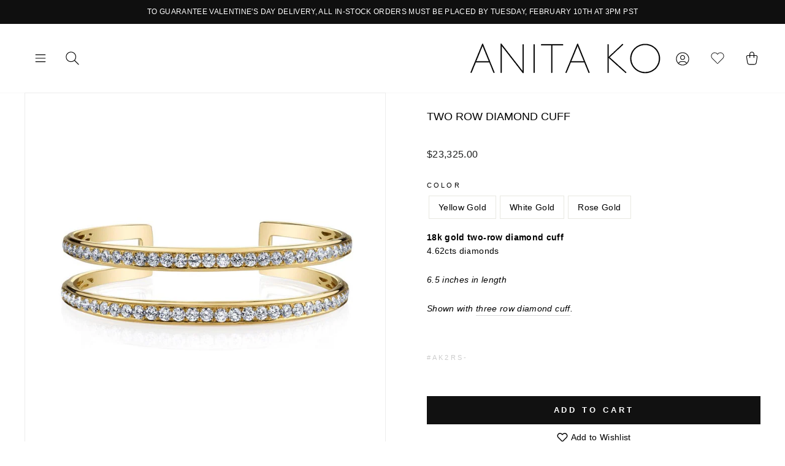

--- FILE ---
content_type: text/html; charset=utf-8
request_url: https://www.anitako.com/products/two-row-diamond-cuff
body_size: 29704
content:
<!doctype html>
<html class="no-js" lang="en">
<head>

  <style>
/* Change the font of all of the text in the app */
#bcpo .selector-wrapper, #bcpo .bcpo-colors, #bcpo .bcpo-images, #bcpo .bcpo-buttons, #bcpo .bcpo-dd, #bcpo .bcpo-dd .inner li, #bcpo .bcpo-text, #bcpo .bcpo-textarea, #bcpo .bcpo-radios, #bcpo .bcpo-checkboxes, #bcpo .bcpo-default, #bcpo .bcpo-select, #bcpo .bcpo-select1, #bcpo .bcpo-dropdown, #bcpo .bcpo-dropdown select, #bcpo .bcpo-default select, #bcpo .bcpo-select select, #bcpo .bcpo-select1 select, #bcpo .bcpo-front-color-option, #bcpo .bcpo-front-image-option, #bcpo .bcpo-front-button-option, #bcpo .bcpo-front-dd-option, #bcpo .bcpo-colors div.bcpo-color-parent, #bcpo .bcpo-colors label.bcpo-front-color-label, #bcpo input.bcpo-front-color-label, #bcpo .bcpo-images div.bcpo-image-parent, #bcpo .bcpo-images label.bcpo-front-image-label, #bcpo input.bcpo-front-image-label, #bcpo .bcpo-front-uniform-button-label, #bcpo label, #bcpo .bcpo-tooltip {
font-size: 14px !important;
letter-spacing: .1px !important;
}
</style>
 
  <meta name="google-site-verification" content="YIrla-K1YXX8Fk6F6a8Gc7WgK1EtyYLL0jF-IoMMIzI" />
  <!-- Google Tag Manager -->
<script>(function(w,d,s,l,i){w[l]=w[l]||[];w[l].push({'gtm.start':
new Date().getTime(),event:'gtm.js'});var f=d.getElementsByTagName(s)[0],
j=d.createElement(s),dl=l!='dataLayer'?'&l='+l:'';j.async=true;j.src=
'https://www.googletagmanager.com/gtm.js?id='+i+dl;f.parentNode.insertBefore(j,f);
})(window,document,'script','dataLayer','GTM-MQLNPN2');</script>
<!-- End Google Tag Manager -->

  <meta charset="utf-8">
  <meta http-equiv="X-UA-Compatible" content="IE=edge,chrome=1">
  <meta name="viewport" content="width=device-width,initial-scale=1">
  <meta name="theme-color" content="#111111">
  <link rel="canonical" href="https://www.anitako.com/products/two-row-diamond-cuff">
  <meta name="format-detection" content="telephone=no"><link rel="shortcut icon" href="//www.anitako.com/cdn/shop/files/AnitaKo_Favicon_32x32.png?v=1614293651" type="image/png" />
  <title>TWO ROW DIAMOND CUFF
&ndash; Anita Ko
</title><meta name="description" content="18k gold two-row diamond cuff4.62cts diamonds  6.5 inches in length Shown with three row diamond cuff. #AK2RS-"><meta property="og:site_name" content="Anita Ko">
  <meta property="og:url" content="https://www.anitako.com/products/two-row-diamond-cuff">
  <meta property="og:title" content="TWO ROW DIAMOND CUFF">
  <meta property="og:type" content="product">
  <meta property="og:description" content="18k gold two-row diamond cuff4.62cts diamonds  6.5 inches in length Shown with three row diamond cuff. #AK2RS-"><meta property="og:price:amount" content="23,325.00">
    <meta property="og:price:currency" content="USD"><meta property="og:image" content="http://www.anitako.com/cdn/shop/products/2-ROW_CUFF_YG_1200x630.jpg?v=1693943486"><meta property="og:image" content="http://www.anitako.com/cdn/shop/products/2-ROW_CUFF_WG_1200x630.jpg?v=1693943486"><meta property="og:image" content="http://www.anitako.com/cdn/shop/products/2-ROW_CUFF_RG_1200x630.jpg?v=1693943486">
  <meta property="og:image:secure_url" content="https://www.anitako.com/cdn/shop/products/2-ROW_CUFF_YG_1200x630.jpg?v=1693943486"><meta property="og:image:secure_url" content="https://www.anitako.com/cdn/shop/products/2-ROW_CUFF_WG_1200x630.jpg?v=1693943486"><meta property="og:image:secure_url" content="https://www.anitako.com/cdn/shop/products/2-ROW_CUFF_RG_1200x630.jpg?v=1693943486">
  <meta name="twitter:site" content="@anitakojewelry">
  <meta name="twitter:card" content="summary_large_image">
  <meta name="twitter:title" content="TWO ROW DIAMOND CUFF">
  <meta name="twitter:description" content="18k gold two-row diamond cuff4.62cts diamonds  6.5 inches in length Shown with three row diamond cuff. #AK2RS-">


  <style data-shopify>
  
  

  
  
  
</style>


<style>

  @font-face {
    font-family: "The Seasons";
    src: url("https://cdn.shopify.com/s/files/1/0268/4207/1173/files/Fontspring-DEMO-theseasons-reg.otf?v=1746555197");
    font-weight: 400;
  }

  @font-face {
    font-family: "The Seasons";
    src: url("https://cdn.shopify.com/s/files/1/0268/4207/1173/files/Fontspring-DEMO-theseasons-bd.otf?v=1746555197");
    font-weight: 700;
  }

</style>
  <link href="//www.anitako.com/cdn/shop/t/31/assets/theme.scss.css?v=20337945083675707021768502477" rel="stylesheet" type="text/css" media="all" />
  <!-- Slick Stylesheet -->
  <link href="//www.anitako.com/cdn/shop/t/31/assets/slick.css?v=98340474046176884051768501589" rel="stylesheet" type="text/css" media="all" />
  <link href="//www.anitako.com/cdn/shop/t/31/assets/custom.css?v=48393865655601332551768501589" rel="stylesheet" type="text/css" media="all" />
  <style data-shopify>
    .collection-item__title {
      font-size: 12.0px;
    }

    @media screen and (min-width: 769px) {
      .collection-item__title {
        font-size: 15px;
      }
    }
  </style>

  <script>
    document.documentElement.className = document.documentElement.className.replace('no-js', 'js');

    window.theme = window.theme || {};
    theme.strings = {
      addToCart: "Add to cart",
      soldOut: "Sold Out",
      unavailable: "Unavailable",
      stockLabel: "Only [count] items in stock!",
      willNotShipUntil: "Will not ship until [date]",
      willBeInStockAfter: "Will be in stock after [date]",
      waitingForStock: "Inventory on the way",
      savePrice: "Save [saved_amount]",
      cartEmpty: "Your cart is currently empty.",
      cartTermsConfirmation: "You must agree with the terms and conditions of sales to check out"
    };
    theme.settings = {
      dynamicVariantsEnable: true,
      dynamicVariantType: "button",
      cartType: "drawer",
      currenciesEnabled: false,
      nativeMultiCurrency: 99 > 1 ? true : false,
      moneyFormat: "${{amount}}",
      saveType: "dollar",
      recentlyViewedEnabled: false,
      predictiveSearch: true,
      predictiveSearchType: "product",
      inventoryThreshold: 2,
      quickView: false,
      themeName: 'Impulse',
      themeVersion: "2.5.0"
    };
  </script>

  <script>window.performance && window.performance.mark && window.performance.mark('shopify.content_for_header.start');</script><meta name="google-site-verification" content="bj6qan6jejc9eHVjlHLtqIPEPSM3l7ldSRFUN8rx3a4">
<meta name="google-site-verification" content="femN8nJck872ugs4-L8htFE2K5rH6OY3_6cNfLSuHEA">
<meta name="google-site-verification" content="FR2xYuEA8wxPlVmKjvd4SI-wYYeK30gw0OBylnR8bWs">
<meta name="google-site-verification" content="bj6qan6jejc9eHVjlHLtqIPEPSM3l7ldSRFUN8rx3a4">
<meta name="facebook-domain-verification" content="ub4nktkean5wyf7jnfryvkixx29kg2">
<meta id="shopify-digital-wallet" name="shopify-digital-wallet" content="/26842071173/digital_wallets/dialog">
<meta name="shopify-checkout-api-token" content="cbf1cfef53e8b171103c9da1baf3ad8c">
<link rel="alternate" hreflang="x-default" href="https://www.anitako.com/products/two-row-diamond-cuff">
<link rel="alternate" hreflang="en-US" href="https://www.anitako.com/products/two-row-diamond-cuff">
<link rel="alternate" hreflang="fr-US" href="https://www.anitako.com/fr/products/two-row-diamond-cuff">
<link rel="alternate" type="application/json+oembed" href="https://www.anitako.com/products/two-row-diamond-cuff.oembed">
<script async="async" src="/checkouts/internal/preloads.js?locale=en-US"></script>
<link rel="preconnect" href="https://shop.app" crossorigin="anonymous">
<script async="async" src="https://shop.app/checkouts/internal/preloads.js?locale=en-US&shop_id=26842071173" crossorigin="anonymous"></script>
<script id="apple-pay-shop-capabilities" type="application/json">{"shopId":26842071173,"countryCode":"US","currencyCode":"USD","merchantCapabilities":["supports3DS"],"merchantId":"gid:\/\/shopify\/Shop\/26842071173","merchantName":"Anita Ko","requiredBillingContactFields":["postalAddress","email","phone"],"requiredShippingContactFields":["postalAddress","email","phone"],"shippingType":"shipping","supportedNetworks":["visa","masterCard","amex","discover","elo","jcb"],"total":{"type":"pending","label":"Anita Ko","amount":"1.00"},"shopifyPaymentsEnabled":true,"supportsSubscriptions":true}</script>
<script id="shopify-features" type="application/json">{"accessToken":"cbf1cfef53e8b171103c9da1baf3ad8c","betas":["rich-media-storefront-analytics"],"domain":"www.anitako.com","predictiveSearch":true,"shopId":26842071173,"locale":"en"}</script>
<script>var Shopify = Shopify || {};
Shopify.shop = "anitako-staging.myshopify.com";
Shopify.locale = "en";
Shopify.currency = {"active":"USD","rate":"1.0"};
Shopify.country = "US";
Shopify.theme = {"name":"ANITA-KO\/\/DEV\/\/2026-1\/\/VALENTINES","id":158262362355,"schema_name":"Impulse","schema_version":"2.5.0","theme_store_id":857,"role":"main"};
Shopify.theme.handle = "null";
Shopify.theme.style = {"id":null,"handle":null};
Shopify.cdnHost = "www.anitako.com/cdn";
Shopify.routes = Shopify.routes || {};
Shopify.routes.root = "/";</script>
<script type="module">!function(o){(o.Shopify=o.Shopify||{}).modules=!0}(window);</script>
<script>!function(o){function n(){var o=[];function n(){o.push(Array.prototype.slice.apply(arguments))}return n.q=o,n}var t=o.Shopify=o.Shopify||{};t.loadFeatures=n(),t.autoloadFeatures=n()}(window);</script>
<script>
  window.ShopifyPay = window.ShopifyPay || {};
  window.ShopifyPay.apiHost = "shop.app\/pay";
  window.ShopifyPay.redirectState = null;
</script>
<script id="shop-js-analytics" type="application/json">{"pageType":"product"}</script>
<script defer="defer" async type="module" src="//www.anitako.com/cdn/shopifycloud/shop-js/modules/v2/client.init-shop-cart-sync_BT-GjEfc.en.esm.js"></script>
<script defer="defer" async type="module" src="//www.anitako.com/cdn/shopifycloud/shop-js/modules/v2/chunk.common_D58fp_Oc.esm.js"></script>
<script defer="defer" async type="module" src="//www.anitako.com/cdn/shopifycloud/shop-js/modules/v2/chunk.modal_xMitdFEc.esm.js"></script>
<script type="module">
  await import("//www.anitako.com/cdn/shopifycloud/shop-js/modules/v2/client.init-shop-cart-sync_BT-GjEfc.en.esm.js");
await import("//www.anitako.com/cdn/shopifycloud/shop-js/modules/v2/chunk.common_D58fp_Oc.esm.js");
await import("//www.anitako.com/cdn/shopifycloud/shop-js/modules/v2/chunk.modal_xMitdFEc.esm.js");

  window.Shopify.SignInWithShop?.initShopCartSync?.({"fedCMEnabled":true,"windoidEnabled":true});

</script>
<script>
  window.Shopify = window.Shopify || {};
  if (!window.Shopify.featureAssets) window.Shopify.featureAssets = {};
  window.Shopify.featureAssets['shop-js'] = {"shop-cart-sync":["modules/v2/client.shop-cart-sync_DZOKe7Ll.en.esm.js","modules/v2/chunk.common_D58fp_Oc.esm.js","modules/v2/chunk.modal_xMitdFEc.esm.js"],"init-fed-cm":["modules/v2/client.init-fed-cm_B6oLuCjv.en.esm.js","modules/v2/chunk.common_D58fp_Oc.esm.js","modules/v2/chunk.modal_xMitdFEc.esm.js"],"shop-cash-offers":["modules/v2/client.shop-cash-offers_D2sdYoxE.en.esm.js","modules/v2/chunk.common_D58fp_Oc.esm.js","modules/v2/chunk.modal_xMitdFEc.esm.js"],"shop-login-button":["modules/v2/client.shop-login-button_QeVjl5Y3.en.esm.js","modules/v2/chunk.common_D58fp_Oc.esm.js","modules/v2/chunk.modal_xMitdFEc.esm.js"],"pay-button":["modules/v2/client.pay-button_DXTOsIq6.en.esm.js","modules/v2/chunk.common_D58fp_Oc.esm.js","modules/v2/chunk.modal_xMitdFEc.esm.js"],"shop-button":["modules/v2/client.shop-button_DQZHx9pm.en.esm.js","modules/v2/chunk.common_D58fp_Oc.esm.js","modules/v2/chunk.modal_xMitdFEc.esm.js"],"avatar":["modules/v2/client.avatar_BTnouDA3.en.esm.js"],"init-windoid":["modules/v2/client.init-windoid_CR1B-cfM.en.esm.js","modules/v2/chunk.common_D58fp_Oc.esm.js","modules/v2/chunk.modal_xMitdFEc.esm.js"],"init-shop-for-new-customer-accounts":["modules/v2/client.init-shop-for-new-customer-accounts_C_vY_xzh.en.esm.js","modules/v2/client.shop-login-button_QeVjl5Y3.en.esm.js","modules/v2/chunk.common_D58fp_Oc.esm.js","modules/v2/chunk.modal_xMitdFEc.esm.js"],"init-shop-email-lookup-coordinator":["modules/v2/client.init-shop-email-lookup-coordinator_BI7n9ZSv.en.esm.js","modules/v2/chunk.common_D58fp_Oc.esm.js","modules/v2/chunk.modal_xMitdFEc.esm.js"],"init-shop-cart-sync":["modules/v2/client.init-shop-cart-sync_BT-GjEfc.en.esm.js","modules/v2/chunk.common_D58fp_Oc.esm.js","modules/v2/chunk.modal_xMitdFEc.esm.js"],"shop-toast-manager":["modules/v2/client.shop-toast-manager_DiYdP3xc.en.esm.js","modules/v2/chunk.common_D58fp_Oc.esm.js","modules/v2/chunk.modal_xMitdFEc.esm.js"],"init-customer-accounts":["modules/v2/client.init-customer-accounts_D9ZNqS-Q.en.esm.js","modules/v2/client.shop-login-button_QeVjl5Y3.en.esm.js","modules/v2/chunk.common_D58fp_Oc.esm.js","modules/v2/chunk.modal_xMitdFEc.esm.js"],"init-customer-accounts-sign-up":["modules/v2/client.init-customer-accounts-sign-up_iGw4briv.en.esm.js","modules/v2/client.shop-login-button_QeVjl5Y3.en.esm.js","modules/v2/chunk.common_D58fp_Oc.esm.js","modules/v2/chunk.modal_xMitdFEc.esm.js"],"shop-follow-button":["modules/v2/client.shop-follow-button_CqMgW2wH.en.esm.js","modules/v2/chunk.common_D58fp_Oc.esm.js","modules/v2/chunk.modal_xMitdFEc.esm.js"],"checkout-modal":["modules/v2/client.checkout-modal_xHeaAweL.en.esm.js","modules/v2/chunk.common_D58fp_Oc.esm.js","modules/v2/chunk.modal_xMitdFEc.esm.js"],"shop-login":["modules/v2/client.shop-login_D91U-Q7h.en.esm.js","modules/v2/chunk.common_D58fp_Oc.esm.js","modules/v2/chunk.modal_xMitdFEc.esm.js"],"lead-capture":["modules/v2/client.lead-capture_BJmE1dJe.en.esm.js","modules/v2/chunk.common_D58fp_Oc.esm.js","modules/v2/chunk.modal_xMitdFEc.esm.js"],"payment-terms":["modules/v2/client.payment-terms_Ci9AEqFq.en.esm.js","modules/v2/chunk.common_D58fp_Oc.esm.js","modules/v2/chunk.modal_xMitdFEc.esm.js"]};
</script>
<script>(function() {
  var isLoaded = false;
  function asyncLoad() {
    if (isLoaded) return;
    isLoaded = true;
    var urls = ["https:\/\/d2z0bn1jv8xwtk.cloudfront.net\/async\/preload\/f1da0b29278fd7f09cc0c00076628fc1.js?shop=anitako-staging.myshopify.com","https:\/\/chimpstatic.com\/mcjs-connected\/js\/users\/a9d543dc5e6bc4d637cad6e3f\/caa16173bbe84888eea5f23a1.js?shop=anitako-staging.myshopify.com","https:\/\/scripttags.jst.ai\/shopify_justuno_26842071173_c087f8d0-85db-11ea-96b6-3d1220a8463d.js?shop=anitako-staging.myshopify.com","https:\/\/obscure-escarpment-2240.herokuapp.com\/js\/best_custom_product_options.js?shop=anitako-staging.myshopify.com","https:\/\/cdn-scripts.signifyd.com\/shopify\/script-tag.js?shop=anitako-staging.myshopify.com","https:\/\/static.klaviyo.com\/onsite\/js\/RmdsJW\/klaviyo.js?company_id=RmdsJW\u0026shop=anitako-staging.myshopify.com","https:\/\/a.mailmunch.co\/widgets\/site-759499-74f7de46e42ac1fc9367cc46c9df8c961b8fb5a8.js?shop=anitako-staging.myshopify.com","https:\/\/s3.eu-west-1.amazonaws.com\/production-klarna-il-shopify-osm\/d3bc5d6366701989e2db5a93793900883f2d31a6\/anitako-staging.myshopify.com-1768611305479.js?shop=anitako-staging.myshopify.com"];
    for (var i = 0; i < urls.length; i++) {
      var s = document.createElement('script');
      s.type = 'text/javascript';
      s.async = true;
      s.src = urls[i];
      var x = document.getElementsByTagName('script')[0];
      x.parentNode.insertBefore(s, x);
    }
  };
  if(window.attachEvent) {
    window.attachEvent('onload', asyncLoad);
  } else {
    window.addEventListener('load', asyncLoad, false);
  }
})();</script>
<script id="__st">var __st={"a":26842071173,"offset":-28800,"reqid":"34c14612-c5ea-4664-8760-0aad04ac5520-1769141936","pageurl":"www.anitako.com\/products\/two-row-diamond-cuff","u":"bc4e0ee77ccd","p":"product","rtyp":"product","rid":4375464411269};</script>
<script>window.ShopifyPaypalV4VisibilityTracking = true;</script>
<script id="captcha-bootstrap">!function(){'use strict';const t='contact',e='account',n='new_comment',o=[[t,t],['blogs',n],['comments',n],[t,'customer']],c=[[e,'customer_login'],[e,'guest_login'],[e,'recover_customer_password'],[e,'create_customer']],r=t=>t.map((([t,e])=>`form[action*='/${t}']:not([data-nocaptcha='true']) input[name='form_type'][value='${e}']`)).join(','),a=t=>()=>t?[...document.querySelectorAll(t)].map((t=>t.form)):[];function s(){const t=[...o],e=r(t);return a(e)}const i='password',u='form_key',d=['recaptcha-v3-token','g-recaptcha-response','h-captcha-response',i],f=()=>{try{return window.sessionStorage}catch{return}},m='__shopify_v',_=t=>t.elements[u];function p(t,e,n=!1){try{const o=window.sessionStorage,c=JSON.parse(o.getItem(e)),{data:r}=function(t){const{data:e,action:n}=t;return t[m]||n?{data:e,action:n}:{data:t,action:n}}(c);for(const[e,n]of Object.entries(r))t.elements[e]&&(t.elements[e].value=n);n&&o.removeItem(e)}catch(o){console.error('form repopulation failed',{error:o})}}const l='form_type',E='cptcha';function T(t){t.dataset[E]=!0}const w=window,h=w.document,L='Shopify',v='ce_forms',y='captcha';let A=!1;((t,e)=>{const n=(g='f06e6c50-85a8-45c8-87d0-21a2b65856fe',I='https://cdn.shopify.com/shopifycloud/storefront-forms-hcaptcha/ce_storefront_forms_captcha_hcaptcha.v1.5.2.iife.js',D={infoText:'Protected by hCaptcha',privacyText:'Privacy',termsText:'Terms'},(t,e,n)=>{const o=w[L][v],c=o.bindForm;if(c)return c(t,g,e,D).then(n);var r;o.q.push([[t,g,e,D],n]),r=I,A||(h.body.append(Object.assign(h.createElement('script'),{id:'captcha-provider',async:!0,src:r})),A=!0)});var g,I,D;w[L]=w[L]||{},w[L][v]=w[L][v]||{},w[L][v].q=[],w[L][y]=w[L][y]||{},w[L][y].protect=function(t,e){n(t,void 0,e),T(t)},Object.freeze(w[L][y]),function(t,e,n,w,h,L){const[v,y,A,g]=function(t,e,n){const i=e?o:[],u=t?c:[],d=[...i,...u],f=r(d),m=r(i),_=r(d.filter((([t,e])=>n.includes(e))));return[a(f),a(m),a(_),s()]}(w,h,L),I=t=>{const e=t.target;return e instanceof HTMLFormElement?e:e&&e.form},D=t=>v().includes(t);t.addEventListener('submit',(t=>{const e=I(t);if(!e)return;const n=D(e)&&!e.dataset.hcaptchaBound&&!e.dataset.recaptchaBound,o=_(e),c=g().includes(e)&&(!o||!o.value);(n||c)&&t.preventDefault(),c&&!n&&(function(t){try{if(!f())return;!function(t){const e=f();if(!e)return;const n=_(t);if(!n)return;const o=n.value;o&&e.removeItem(o)}(t);const e=Array.from(Array(32),(()=>Math.random().toString(36)[2])).join('');!function(t,e){_(t)||t.append(Object.assign(document.createElement('input'),{type:'hidden',name:u})),t.elements[u].value=e}(t,e),function(t,e){const n=f();if(!n)return;const o=[...t.querySelectorAll(`input[type='${i}']`)].map((({name:t})=>t)),c=[...d,...o],r={};for(const[a,s]of new FormData(t).entries())c.includes(a)||(r[a]=s);n.setItem(e,JSON.stringify({[m]:1,action:t.action,data:r}))}(t,e)}catch(e){console.error('failed to persist form',e)}}(e),e.submit())}));const S=(t,e)=>{t&&!t.dataset[E]&&(n(t,e.some((e=>e===t))),T(t))};for(const o of['focusin','change'])t.addEventListener(o,(t=>{const e=I(t);D(e)&&S(e,y())}));const B=e.get('form_key'),M=e.get(l),P=B&&M;t.addEventListener('DOMContentLoaded',(()=>{const t=y();if(P)for(const e of t)e.elements[l].value===M&&p(e,B);[...new Set([...A(),...v().filter((t=>'true'===t.dataset.shopifyCaptcha))])].forEach((e=>S(e,t)))}))}(h,new URLSearchParams(w.location.search),n,t,e,['guest_login'])})(!0,!0)}();</script>
<script integrity="sha256-4kQ18oKyAcykRKYeNunJcIwy7WH5gtpwJnB7kiuLZ1E=" data-source-attribution="shopify.loadfeatures" defer="defer" src="//www.anitako.com/cdn/shopifycloud/storefront/assets/storefront/load_feature-a0a9edcb.js" crossorigin="anonymous"></script>
<script crossorigin="anonymous" defer="defer" src="//www.anitako.com/cdn/shopifycloud/storefront/assets/shopify_pay/storefront-65b4c6d7.js?v=20250812"></script>
<script data-source-attribution="shopify.dynamic_checkout.dynamic.init">var Shopify=Shopify||{};Shopify.PaymentButton=Shopify.PaymentButton||{isStorefrontPortableWallets:!0,init:function(){window.Shopify.PaymentButton.init=function(){};var t=document.createElement("script");t.src="https://www.anitako.com/cdn/shopifycloud/portable-wallets/latest/portable-wallets.en.js",t.type="module",document.head.appendChild(t)}};
</script>
<script data-source-attribution="shopify.dynamic_checkout.buyer_consent">
  function portableWalletsHideBuyerConsent(e){var t=document.getElementById("shopify-buyer-consent"),n=document.getElementById("shopify-subscription-policy-button");t&&n&&(t.classList.add("hidden"),t.setAttribute("aria-hidden","true"),n.removeEventListener("click",e))}function portableWalletsShowBuyerConsent(e){var t=document.getElementById("shopify-buyer-consent"),n=document.getElementById("shopify-subscription-policy-button");t&&n&&(t.classList.remove("hidden"),t.removeAttribute("aria-hidden"),n.addEventListener("click",e))}window.Shopify?.PaymentButton&&(window.Shopify.PaymentButton.hideBuyerConsent=portableWalletsHideBuyerConsent,window.Shopify.PaymentButton.showBuyerConsent=portableWalletsShowBuyerConsent);
</script>
<script data-source-attribution="shopify.dynamic_checkout.cart.bootstrap">document.addEventListener("DOMContentLoaded",(function(){function t(){return document.querySelector("shopify-accelerated-checkout-cart, shopify-accelerated-checkout")}if(t())Shopify.PaymentButton.init();else{new MutationObserver((function(e,n){t()&&(Shopify.PaymentButton.init(),n.disconnect())})).observe(document.body,{childList:!0,subtree:!0})}}));
</script>
<link id="shopify-accelerated-checkout-styles" rel="stylesheet" media="screen" href="https://www.anitako.com/cdn/shopifycloud/portable-wallets/latest/accelerated-checkout-backwards-compat.css" crossorigin="anonymous">
<style id="shopify-accelerated-checkout-cart">
        #shopify-buyer-consent {
  margin-top: 1em;
  display: inline-block;
  width: 100%;
}

#shopify-buyer-consent.hidden {
  display: none;
}

#shopify-subscription-policy-button {
  background: none;
  border: none;
  padding: 0;
  text-decoration: underline;
  font-size: inherit;
  cursor: pointer;
}

#shopify-subscription-policy-button::before {
  box-shadow: none;
}

      </style>

<script>window.performance && window.performance.mark && window.performance.mark('shopify.content_for_header.end');</script>
  

  <script src="//www.anitako.com/cdn/shop/t/31/assets/vendor-scripts-v4.js" defer="defer"></script>
  
  

  

  <script src="//www.anitako.com/cdn/shop/t/31/assets/theme.js?v=78098520882716613511768501589" defer="defer"></script><link href="https://cdn.jsdelivr.net/npm/select2@4.0.12/dist/css/select2.min.css" rel="stylesheet" />
<script src="https://unpkg.com/masonry-layout@4/dist/masonry.pkgd.min.js" defer="defer"></script>
  <script src="https://cdn.jsdelivr.net/npm/select2@4.0.12/dist/js/select2.min.js" defer="defer"></script>
    <script src="//www.anitako.com/cdn/shop/t/31/assets/custom.js?v=19353122755626635361768501589" defer="defer"></script>
  
  <script type="text/javascript">    adroll_adv_id = "3JJHRC2GCJAQDL6S53CKIH";    adroll_pix_id = "NKLML7JDKFG7BJVTZOIYX5";    (function () {        var _onload = function(){            if (document.readyState && !/loaded|complete/.test(document.readyState)){setTimeout(_onload, 10);return}            if (!window.__adroll_loaded){__adroll_loaded=true;setTimeout(_onload, 50);return}            var scr = document.createElement("script");            var host = (("https:" == document.location.protocol) ? "https://s.adroll.com" : "http://a.adroll.com");            scr.setAttribute('async', 'true');            scr.type = "text/javascript";            scr.src = host + "/j/roundtrip.js";            ((document.getElementsByTagName('head') || [null])[0] ||                document.getElementsByTagName('script')[0].parentNode).appendChild(scr);        };        if (window.addEventListener) {window.addEventListener('load', _onload, false);}        else {window.attachEvent('onload', _onload)}    }());</script>
  <script src="//code.jquery.com/jquery-3.4.1.min.js" type="text/javascript"></script>
	<link href="//www.anitako.com/cdn/shop/t/31/assets/globorequestforquote.css?v=76908996034526410141768501589" rel="stylesheet" type="text/css" media="all" /><script src="//www.anitako.com/cdn/shop/t/31/assets/globorequestforquote_params.js?v=153726159666817632121768501589" type="text/javascript"></script><style>
    .rfq-btn{
        background: ;
        color: ;
        font-size: px;
    }
</style>
<script type="text/javascript">
    var GRFQConfigs = GRFQConfigs || {};
    GRFQConfigs.customer = {
        'id': '',
        'email': '',
        'name': ''
    };
    GRFQConfigs.product = {"id":4375464411269,"title":"TWO ROW DIAMOND CUFF","handle":"two-row-diamond-cuff","description":"\u003cp\u003e\u003cstrong\u003e18k gold two-row diamond cuff\u003cbr\u003e\u003c\/strong\u003e4.62cts diamonds \u003c\/p\u003e\n\u003cp\u003e\u003cspan\u003e\u003ci\u003e6.5 inches in length\u003c\/i\u003e\u003c\/span\u003e\u003c\/p\u003e\n\u003cp\u003e\u003ci\u003eShown with \u003ca href=\"https:\/\/www.anitako.com\/collections\/cuffs\/products\/three-row-diamond-cuff\"\u003ethree row diamond cuff\u003c\/a\u003e.\u003c\/i\u003e\u003c\/p\u003e\n\u003ch6\u003e\u003cspan style=\"font-weight: 400; color: #cccccc;\"\u003e#AK2RS-\u003c\/span\u003e\u003c\/h6\u003e","published_at":"2019-12-07T03:15:03-08:00","created_at":"2019-12-07T03:15:10-08:00","vendor":"anitako","type":"Bracelets","tags":["baguette","bracelet","bracelets","cuff","cuffs","diamonds"],"price":2332500,"price_min":2332500,"price_max":2332500,"available":true,"price_varies":false,"compare_at_price":null,"compare_at_price_min":0,"compare_at_price_max":0,"compare_at_price_varies":false,"variants":[{"id":31305602236549,"title":"Yellow Gold","option1":"Yellow Gold","option2":null,"option3":null,"sku":"AK2RS-YG","requires_shipping":true,"taxable":true,"featured_image":{"id":13578160734341,"product_id":4375464411269,"position":1,"created_at":"2019-12-07T03:15:10-08:00","updated_at":"2023-09-05T12:51:26-07:00","alt":null,"width":1000,"height":1000,"src":"\/\/www.anitako.com\/cdn\/shop\/products\/2-ROW_CUFF_YG.jpg?v=1693943486","variant_ids":[31305602236549]},"available":true,"name":"TWO ROW DIAMOND CUFF - Yellow Gold","public_title":"Yellow Gold","options":["Yellow Gold"],"price":2332500,"weight":113,"compare_at_price":null,"inventory_management":"shopify","barcode":"","featured_media":{"alt":null,"id":5754292338821,"position":1,"preview_image":{"aspect_ratio":1.0,"height":1000,"width":1000,"src":"\/\/www.anitako.com\/cdn\/shop\/products\/2-ROW_CUFF_YG.jpg?v=1693943486"}},"requires_selling_plan":false,"selling_plan_allocations":[],"quantity_rule":{"min":1,"max":null,"increment":1}},{"id":31305602203781,"title":"White Gold","option1":"White Gold","option2":null,"option3":null,"sku":"AK2RS-WG","requires_shipping":true,"taxable":true,"featured_image":{"id":13578160701573,"product_id":4375464411269,"position":2,"created_at":"2019-12-07T03:15:10-08:00","updated_at":"2023-09-05T12:51:26-07:00","alt":null,"width":1000,"height":1000,"src":"\/\/www.anitako.com\/cdn\/shop\/products\/2-ROW_CUFF_WG.jpg?v=1693943486","variant_ids":[31305602203781]},"available":true,"name":"TWO ROW DIAMOND CUFF - White Gold","public_title":"White Gold","options":["White Gold"],"price":2332500,"weight":113,"compare_at_price":null,"inventory_management":"shopify","barcode":"","featured_media":{"alt":null,"id":5754292306053,"position":2,"preview_image":{"aspect_ratio":1.0,"height":1000,"width":1000,"src":"\/\/www.anitako.com\/cdn\/shop\/products\/2-ROW_CUFF_WG.jpg?v=1693943486"}},"requires_selling_plan":false,"selling_plan_allocations":[],"quantity_rule":{"min":1,"max":null,"increment":1}},{"id":31305602171013,"title":"Rose Gold","option1":"Rose Gold","option2":null,"option3":null,"sku":"AK2RS-RG","requires_shipping":true,"taxable":true,"featured_image":{"id":13578160668805,"product_id":4375464411269,"position":3,"created_at":"2019-12-07T03:15:10-08:00","updated_at":"2023-09-05T12:51:26-07:00","alt":null,"width":1000,"height":1000,"src":"\/\/www.anitako.com\/cdn\/shop\/products\/2-ROW_CUFF_RG.jpg?v=1693943486","variant_ids":[31305602171013]},"available":true,"name":"TWO ROW DIAMOND CUFF - Rose Gold","public_title":"Rose Gold","options":["Rose Gold"],"price":2332500,"weight":113,"compare_at_price":null,"inventory_management":"shopify","barcode":"","featured_media":{"alt":null,"id":5754292273285,"position":3,"preview_image":{"aspect_ratio":1.0,"height":1000,"width":1000,"src":"\/\/www.anitako.com\/cdn\/shop\/products\/2-ROW_CUFF_RG.jpg?v=1693943486"}},"requires_selling_plan":false,"selling_plan_allocations":[],"quantity_rule":{"min":1,"max":null,"increment":1}}],"images":["\/\/www.anitako.com\/cdn\/shop\/products\/2-ROW_CUFF_YG.jpg?v=1693943486","\/\/www.anitako.com\/cdn\/shop\/products\/2-ROW_CUFF_WG.jpg?v=1693943486","\/\/www.anitako.com\/cdn\/shop\/products\/2-ROW_CUFF_RG.jpg?v=1693943486","\/\/www.anitako.com\/cdn\/shop\/products\/B4D01B79-5BF2-438E-80D3-F83DAD82B446_1_201_a.jpg?v=1679352137"],"featured_image":"\/\/www.anitako.com\/cdn\/shop\/products\/2-ROW_CUFF_YG.jpg?v=1693943486","options":["Color"],"media":[{"alt":null,"id":5754292338821,"position":1,"preview_image":{"aspect_ratio":1.0,"height":1000,"width":1000,"src":"\/\/www.anitako.com\/cdn\/shop\/products\/2-ROW_CUFF_YG.jpg?v=1693943486"},"aspect_ratio":1.0,"height":1000,"media_type":"image","src":"\/\/www.anitako.com\/cdn\/shop\/products\/2-ROW_CUFF_YG.jpg?v=1693943486","width":1000},{"alt":null,"id":5754292306053,"position":2,"preview_image":{"aspect_ratio":1.0,"height":1000,"width":1000,"src":"\/\/www.anitako.com\/cdn\/shop\/products\/2-ROW_CUFF_WG.jpg?v=1693943486"},"aspect_ratio":1.0,"height":1000,"media_type":"image","src":"\/\/www.anitako.com\/cdn\/shop\/products\/2-ROW_CUFF_WG.jpg?v=1693943486","width":1000},{"alt":null,"id":5754292273285,"position":3,"preview_image":{"aspect_ratio":1.0,"height":1000,"width":1000,"src":"\/\/www.anitako.com\/cdn\/shop\/products\/2-ROW_CUFF_RG.jpg?v=1693943486"},"aspect_ratio":1.0,"height":1000,"media_type":"image","src":"\/\/www.anitako.com\/cdn\/shop\/products\/2-ROW_CUFF_RG.jpg?v=1693943486","width":1000},{"alt":null,"id":31823018885363,"position":4,"preview_image":{"aspect_ratio":1.0,"height":4000,"width":4000,"src":"\/\/www.anitako.com\/cdn\/shop\/products\/B4D01B79-5BF2-438E-80D3-F83DAD82B446_1_201_a.jpg?v=1679352137"},"aspect_ratio":1.0,"height":4000,"media_type":"image","src":"\/\/www.anitako.com\/cdn\/shop\/products\/B4D01B79-5BF2-438E-80D3-F83DAD82B446_1_201_a.jpg?v=1679352137","width":4000}],"requires_selling_plan":false,"selling_plan_groups":[],"content":"\u003cp\u003e\u003cstrong\u003e18k gold two-row diamond cuff\u003cbr\u003e\u003c\/strong\u003e4.62cts diamonds \u003c\/p\u003e\n\u003cp\u003e\u003cspan\u003e\u003ci\u003e6.5 inches in length\u003c\/i\u003e\u003c\/span\u003e\u003c\/p\u003e\n\u003cp\u003e\u003ci\u003eShown with \u003ca href=\"https:\/\/www.anitako.com\/collections\/cuffs\/products\/three-row-diamond-cuff\"\u003ethree row diamond cuff\u003c\/a\u003e.\u003c\/i\u003e\u003c\/p\u003e\n\u003ch6\u003e\u003cspan style=\"font-weight: 400; color: #cccccc;\"\u003e#AK2RS-\u003c\/span\u003e\u003c\/h6\u003e"};
            GRFQConfigs.product.selected_or_first_available_variant = {"id":31305602236549,"title":"Yellow Gold","option1":"Yellow Gold","option2":null,"option3":null,"sku":"AK2RS-YG","requires_shipping":true,"taxable":true,"featured_image":{"id":13578160734341,"product_id":4375464411269,"position":1,"created_at":"2019-12-07T03:15:10-08:00","updated_at":"2023-09-05T12:51:26-07:00","alt":null,"width":1000,"height":1000,"src":"\/\/www.anitako.com\/cdn\/shop\/products\/2-ROW_CUFF_YG.jpg?v=1693943486","variant_ids":[31305602236549]},"available":true,"name":"TWO ROW DIAMOND CUFF - Yellow Gold","public_title":"Yellow Gold","options":["Yellow Gold"],"price":2332500,"weight":113,"compare_at_price":null,"inventory_management":"shopify","barcode":"","featured_media":{"alt":null,"id":5754292338821,"position":1,"preview_image":{"aspect_ratio":1.0,"height":1000,"width":1000,"src":"\/\/www.anitako.com\/cdn\/shop\/products\/2-ROW_CUFF_YG.jpg?v=1693943486"}},"requires_selling_plan":false,"selling_plan_allocations":[],"quantity_rule":{"min":1,"max":null,"increment":1}}        </script>
<script type="text/javascript" src="//www.anitako.com/cdn/shop/t/31/assets/globorequestforquote.js?v=166984254155853387631768501589" defer="defer"></script>
    <script> 
        if(typeof GRFQConfigs.product['collection'] === 'undefined') 
            GRFQConfigs.product['collection'] = []; 
        GRFQConfigs.product['collection'].push('156324003973'); 
    </script> 
    <script> 
        if(typeof GRFQConfigs.product['collection'] === 'undefined') 
            GRFQConfigs.product['collection'] = []; 
        GRFQConfigs.product['collection'].push('156326658181'); 
    </script> 

  
  <!-- Slick Javascript -->
  <script src="//www.anitako.com/cdn/shop/t/31/assets/slick.min.js"></script>

<!-- Google tag (gtag.js) -->
<script async src="https://www.googletagmanager.com/gtag/js?id=G-KFN9BSQYTN"></script>
<script>
  window.dataLayer = window.dataLayer || [];
  function gtag(){dataLayer.push(arguments);}
  gtag('js', new Date());
  gtag('config', 'G-KFN9BSQYTN');
</script>
<!-- BEGIN app block: shopify://apps/vo-product-options/blocks/embed-block/430cbd7b-bd20-4c16-ba41-db6f4c645164 --><script>var bcpo_product={"id":4375464411269,"title":"TWO ROW DIAMOND CUFF","handle":"two-row-diamond-cuff","description":"\u003cp\u003e\u003cstrong\u003e18k gold two-row diamond cuff\u003cbr\u003e\u003c\/strong\u003e4.62cts diamonds \u003c\/p\u003e\n\u003cp\u003e\u003cspan\u003e\u003ci\u003e6.5 inches in length\u003c\/i\u003e\u003c\/span\u003e\u003c\/p\u003e\n\u003cp\u003e\u003ci\u003eShown with \u003ca href=\"https:\/\/www.anitako.com\/collections\/cuffs\/products\/three-row-diamond-cuff\"\u003ethree row diamond cuff\u003c\/a\u003e.\u003c\/i\u003e\u003c\/p\u003e\n\u003ch6\u003e\u003cspan style=\"font-weight: 400; color: #cccccc;\"\u003e#AK2RS-\u003c\/span\u003e\u003c\/h6\u003e","published_at":"2019-12-07T03:15:03-08:00","created_at":"2019-12-07T03:15:10-08:00","vendor":"anitako","type":"Bracelets","tags":["baguette","bracelet","bracelets","cuff","cuffs","diamonds"],"price":2332500,"price_min":2332500,"price_max":2332500,"available":true,"price_varies":false,"compare_at_price":null,"compare_at_price_min":0,"compare_at_price_max":0,"compare_at_price_varies":false,"variants":[{"id":31305602236549,"title":"Yellow Gold","option1":"Yellow Gold","option2":null,"option3":null,"sku":"AK2RS-YG","requires_shipping":true,"taxable":true,"featured_image":{"id":13578160734341,"product_id":4375464411269,"position":1,"created_at":"2019-12-07T03:15:10-08:00","updated_at":"2023-09-05T12:51:26-07:00","alt":null,"width":1000,"height":1000,"src":"\/\/www.anitako.com\/cdn\/shop\/products\/2-ROW_CUFF_YG.jpg?v=1693943486","variant_ids":[31305602236549]},"available":true,"name":"TWO ROW DIAMOND CUFF - Yellow Gold","public_title":"Yellow Gold","options":["Yellow Gold"],"price":2332500,"weight":113,"compare_at_price":null,"inventory_management":"shopify","barcode":"","featured_media":{"alt":null,"id":5754292338821,"position":1,"preview_image":{"aspect_ratio":1.0,"height":1000,"width":1000,"src":"\/\/www.anitako.com\/cdn\/shop\/products\/2-ROW_CUFF_YG.jpg?v=1693943486"}},"requires_selling_plan":false,"selling_plan_allocations":[],"quantity_rule":{"min":1,"max":null,"increment":1}},{"id":31305602203781,"title":"White Gold","option1":"White Gold","option2":null,"option3":null,"sku":"AK2RS-WG","requires_shipping":true,"taxable":true,"featured_image":{"id":13578160701573,"product_id":4375464411269,"position":2,"created_at":"2019-12-07T03:15:10-08:00","updated_at":"2023-09-05T12:51:26-07:00","alt":null,"width":1000,"height":1000,"src":"\/\/www.anitako.com\/cdn\/shop\/products\/2-ROW_CUFF_WG.jpg?v=1693943486","variant_ids":[31305602203781]},"available":true,"name":"TWO ROW DIAMOND CUFF - White Gold","public_title":"White Gold","options":["White Gold"],"price":2332500,"weight":113,"compare_at_price":null,"inventory_management":"shopify","barcode":"","featured_media":{"alt":null,"id":5754292306053,"position":2,"preview_image":{"aspect_ratio":1.0,"height":1000,"width":1000,"src":"\/\/www.anitako.com\/cdn\/shop\/products\/2-ROW_CUFF_WG.jpg?v=1693943486"}},"requires_selling_plan":false,"selling_plan_allocations":[],"quantity_rule":{"min":1,"max":null,"increment":1}},{"id":31305602171013,"title":"Rose Gold","option1":"Rose Gold","option2":null,"option3":null,"sku":"AK2RS-RG","requires_shipping":true,"taxable":true,"featured_image":{"id":13578160668805,"product_id":4375464411269,"position":3,"created_at":"2019-12-07T03:15:10-08:00","updated_at":"2023-09-05T12:51:26-07:00","alt":null,"width":1000,"height":1000,"src":"\/\/www.anitako.com\/cdn\/shop\/products\/2-ROW_CUFF_RG.jpg?v=1693943486","variant_ids":[31305602171013]},"available":true,"name":"TWO ROW DIAMOND CUFF - Rose Gold","public_title":"Rose Gold","options":["Rose Gold"],"price":2332500,"weight":113,"compare_at_price":null,"inventory_management":"shopify","barcode":"","featured_media":{"alt":null,"id":5754292273285,"position":3,"preview_image":{"aspect_ratio":1.0,"height":1000,"width":1000,"src":"\/\/www.anitako.com\/cdn\/shop\/products\/2-ROW_CUFF_RG.jpg?v=1693943486"}},"requires_selling_plan":false,"selling_plan_allocations":[],"quantity_rule":{"min":1,"max":null,"increment":1}}],"images":["\/\/www.anitako.com\/cdn\/shop\/products\/2-ROW_CUFF_YG.jpg?v=1693943486","\/\/www.anitako.com\/cdn\/shop\/products\/2-ROW_CUFF_WG.jpg?v=1693943486","\/\/www.anitako.com\/cdn\/shop\/products\/2-ROW_CUFF_RG.jpg?v=1693943486","\/\/www.anitako.com\/cdn\/shop\/products\/B4D01B79-5BF2-438E-80D3-F83DAD82B446_1_201_a.jpg?v=1679352137"],"featured_image":"\/\/www.anitako.com\/cdn\/shop\/products\/2-ROW_CUFF_YG.jpg?v=1693943486","options":["Color"],"media":[{"alt":null,"id":5754292338821,"position":1,"preview_image":{"aspect_ratio":1.0,"height":1000,"width":1000,"src":"\/\/www.anitako.com\/cdn\/shop\/products\/2-ROW_CUFF_YG.jpg?v=1693943486"},"aspect_ratio":1.0,"height":1000,"media_type":"image","src":"\/\/www.anitako.com\/cdn\/shop\/products\/2-ROW_CUFF_YG.jpg?v=1693943486","width":1000},{"alt":null,"id":5754292306053,"position":2,"preview_image":{"aspect_ratio":1.0,"height":1000,"width":1000,"src":"\/\/www.anitako.com\/cdn\/shop\/products\/2-ROW_CUFF_WG.jpg?v=1693943486"},"aspect_ratio":1.0,"height":1000,"media_type":"image","src":"\/\/www.anitako.com\/cdn\/shop\/products\/2-ROW_CUFF_WG.jpg?v=1693943486","width":1000},{"alt":null,"id":5754292273285,"position":3,"preview_image":{"aspect_ratio":1.0,"height":1000,"width":1000,"src":"\/\/www.anitako.com\/cdn\/shop\/products\/2-ROW_CUFF_RG.jpg?v=1693943486"},"aspect_ratio":1.0,"height":1000,"media_type":"image","src":"\/\/www.anitako.com\/cdn\/shop\/products\/2-ROW_CUFF_RG.jpg?v=1693943486","width":1000},{"alt":null,"id":31823018885363,"position":4,"preview_image":{"aspect_ratio":1.0,"height":4000,"width":4000,"src":"\/\/www.anitako.com\/cdn\/shop\/products\/B4D01B79-5BF2-438E-80D3-F83DAD82B446_1_201_a.jpg?v=1679352137"},"aspect_ratio":1.0,"height":4000,"media_type":"image","src":"\/\/www.anitako.com\/cdn\/shop\/products\/B4D01B79-5BF2-438E-80D3-F83DAD82B446_1_201_a.jpg?v=1679352137","width":4000}],"requires_selling_plan":false,"selling_plan_groups":[],"content":"\u003cp\u003e\u003cstrong\u003e18k gold two-row diamond cuff\u003cbr\u003e\u003c\/strong\u003e4.62cts diamonds \u003c\/p\u003e\n\u003cp\u003e\u003cspan\u003e\u003ci\u003e6.5 inches in length\u003c\/i\u003e\u003c\/span\u003e\u003c\/p\u003e\n\u003cp\u003e\u003ci\u003eShown with \u003ca href=\"https:\/\/www.anitako.com\/collections\/cuffs\/products\/three-row-diamond-cuff\"\u003ethree row diamond cuff\u003c\/a\u003e.\u003c\/i\u003e\u003c\/p\u003e\n\u003ch6\u003e\u003cspan style=\"font-weight: 400; color: #cccccc;\"\u003e#AK2RS-\u003c\/span\u003e\u003c\/h6\u003e"}; bcpo_product.options_with_values = [{"name":"Color","position":1,"values":["Yellow Gold","White Gold","Rose Gold"]}];  var bcpo_settings=bcpo_settings || {"shop_currency":"USD","money_format2":"${{amount}} USD","money_format_without_currency":"${{amount}}"};var inventory_quantity = [];inventory_quantity.push(0);inventory_quantity.push(0);inventory_quantity.push(0);if(bcpo_product) { for (var i = 0; i < bcpo_product.variants.length; i += 1) { bcpo_product.variants[i].inventory_quantity = inventory_quantity[i]; }}window.bcpo = window.bcpo || {}; bcpo.cart = {"note":null,"attributes":{},"original_total_price":0,"total_price":0,"total_discount":0,"total_weight":0.0,"item_count":0,"items":[],"requires_shipping":false,"currency":"USD","items_subtotal_price":0,"cart_level_discount_applications":[],"checkout_charge_amount":0}; bcpo.ogFormData = FormData; bcpo.money_with_currency_format = "${{amount}} USD";bcpo.money_format = "${{amount}}"; if (bcpo_settings) { bcpo_settings.shop_currency = "USD";} else { var bcpo_settings = {shop_currency: "USD" }; }</script>


<!-- END app block --><script src="https://cdn.shopify.com/extensions/019bd967-c562-7ddb-90ed-985db7100bf5/best-custom-product-options-414/assets/best_custom_product_options.js" type="text/javascript" defer="defer"></script>
<link href="https://cdn.shopify.com/extensions/019bd967-c562-7ddb-90ed-985db7100bf5/best-custom-product-options-414/assets/bcpo-front.css" rel="stylesheet" type="text/css" media="all">
<script src="https://cdn.shopify.com/extensions/019b413f-7c0b-79d2-9dda-0fd3e863bea4/stack-discounts-pro-185/assets/app_core.min.js" type="text/javascript" defer="defer"></script>
<link href="https://monorail-edge.shopifysvc.com" rel="dns-prefetch">
<script>(function(){if ("sendBeacon" in navigator && "performance" in window) {try {var session_token_from_headers = performance.getEntriesByType('navigation')[0].serverTiming.find(x => x.name == '_s').description;} catch {var session_token_from_headers = undefined;}var session_cookie_matches = document.cookie.match(/_shopify_s=([^;]*)/);var session_token_from_cookie = session_cookie_matches && session_cookie_matches.length === 2 ? session_cookie_matches[1] : "";var session_token = session_token_from_headers || session_token_from_cookie || "";function handle_abandonment_event(e) {var entries = performance.getEntries().filter(function(entry) {return /monorail-edge.shopifysvc.com/.test(entry.name);});if (!window.abandonment_tracked && entries.length === 0) {window.abandonment_tracked = true;var currentMs = Date.now();var navigation_start = performance.timing.navigationStart;var payload = {shop_id: 26842071173,url: window.location.href,navigation_start,duration: currentMs - navigation_start,session_token,page_type: "product"};window.navigator.sendBeacon("https://monorail-edge.shopifysvc.com/v1/produce", JSON.stringify({schema_id: "online_store_buyer_site_abandonment/1.1",payload: payload,metadata: {event_created_at_ms: currentMs,event_sent_at_ms: currentMs}}));}}window.addEventListener('pagehide', handle_abandonment_event);}}());</script>
<script id="web-pixels-manager-setup">(function e(e,d,r,n,o){if(void 0===o&&(o={}),!Boolean(null===(a=null===(i=window.Shopify)||void 0===i?void 0:i.analytics)||void 0===a?void 0:a.replayQueue)){var i,a;window.Shopify=window.Shopify||{};var t=window.Shopify;t.analytics=t.analytics||{};var s=t.analytics;s.replayQueue=[],s.publish=function(e,d,r){return s.replayQueue.push([e,d,r]),!0};try{self.performance.mark("wpm:start")}catch(e){}var l=function(){var e={modern:/Edge?\/(1{2}[4-9]|1[2-9]\d|[2-9]\d{2}|\d{4,})\.\d+(\.\d+|)|Firefox\/(1{2}[4-9]|1[2-9]\d|[2-9]\d{2}|\d{4,})\.\d+(\.\d+|)|Chrom(ium|e)\/(9{2}|\d{3,})\.\d+(\.\d+|)|(Maci|X1{2}).+ Version\/(15\.\d+|(1[6-9]|[2-9]\d|\d{3,})\.\d+)([,.]\d+|)( \(\w+\)|)( Mobile\/\w+|) Safari\/|Chrome.+OPR\/(9{2}|\d{3,})\.\d+\.\d+|(CPU[ +]OS|iPhone[ +]OS|CPU[ +]iPhone|CPU IPhone OS|CPU iPad OS)[ +]+(15[._]\d+|(1[6-9]|[2-9]\d|\d{3,})[._]\d+)([._]\d+|)|Android:?[ /-](13[3-9]|1[4-9]\d|[2-9]\d{2}|\d{4,})(\.\d+|)(\.\d+|)|Android.+Firefox\/(13[5-9]|1[4-9]\d|[2-9]\d{2}|\d{4,})\.\d+(\.\d+|)|Android.+Chrom(ium|e)\/(13[3-9]|1[4-9]\d|[2-9]\d{2}|\d{4,})\.\d+(\.\d+|)|SamsungBrowser\/([2-9]\d|\d{3,})\.\d+/,legacy:/Edge?\/(1[6-9]|[2-9]\d|\d{3,})\.\d+(\.\d+|)|Firefox\/(5[4-9]|[6-9]\d|\d{3,})\.\d+(\.\d+|)|Chrom(ium|e)\/(5[1-9]|[6-9]\d|\d{3,})\.\d+(\.\d+|)([\d.]+$|.*Safari\/(?![\d.]+ Edge\/[\d.]+$))|(Maci|X1{2}).+ Version\/(10\.\d+|(1[1-9]|[2-9]\d|\d{3,})\.\d+)([,.]\d+|)( \(\w+\)|)( Mobile\/\w+|) Safari\/|Chrome.+OPR\/(3[89]|[4-9]\d|\d{3,})\.\d+\.\d+|(CPU[ +]OS|iPhone[ +]OS|CPU[ +]iPhone|CPU IPhone OS|CPU iPad OS)[ +]+(10[._]\d+|(1[1-9]|[2-9]\d|\d{3,})[._]\d+)([._]\d+|)|Android:?[ /-](13[3-9]|1[4-9]\d|[2-9]\d{2}|\d{4,})(\.\d+|)(\.\d+|)|Mobile Safari.+OPR\/([89]\d|\d{3,})\.\d+\.\d+|Android.+Firefox\/(13[5-9]|1[4-9]\d|[2-9]\d{2}|\d{4,})\.\d+(\.\d+|)|Android.+Chrom(ium|e)\/(13[3-9]|1[4-9]\d|[2-9]\d{2}|\d{4,})\.\d+(\.\d+|)|Android.+(UC? ?Browser|UCWEB|U3)[ /]?(15\.([5-9]|\d{2,})|(1[6-9]|[2-9]\d|\d{3,})\.\d+)\.\d+|SamsungBrowser\/(5\.\d+|([6-9]|\d{2,})\.\d+)|Android.+MQ{2}Browser\/(14(\.(9|\d{2,})|)|(1[5-9]|[2-9]\d|\d{3,})(\.\d+|))(\.\d+|)|K[Aa][Ii]OS\/(3\.\d+|([4-9]|\d{2,})\.\d+)(\.\d+|)/},d=e.modern,r=e.legacy,n=navigator.userAgent;return n.match(d)?"modern":n.match(r)?"legacy":"unknown"}(),u="modern"===l?"modern":"legacy",c=(null!=n?n:{modern:"",legacy:""})[u],f=function(e){return[e.baseUrl,"/wpm","/b",e.hashVersion,"modern"===e.buildTarget?"m":"l",".js"].join("")}({baseUrl:d,hashVersion:r,buildTarget:u}),m=function(e){var d=e.version,r=e.bundleTarget,n=e.surface,o=e.pageUrl,i=e.monorailEndpoint;return{emit:function(e){var a=e.status,t=e.errorMsg,s=(new Date).getTime(),l=JSON.stringify({metadata:{event_sent_at_ms:s},events:[{schema_id:"web_pixels_manager_load/3.1",payload:{version:d,bundle_target:r,page_url:o,status:a,surface:n,error_msg:t},metadata:{event_created_at_ms:s}}]});if(!i)return console&&console.warn&&console.warn("[Web Pixels Manager] No Monorail endpoint provided, skipping logging."),!1;try{return self.navigator.sendBeacon.bind(self.navigator)(i,l)}catch(e){}var u=new XMLHttpRequest;try{return u.open("POST",i,!0),u.setRequestHeader("Content-Type","text/plain"),u.send(l),!0}catch(e){return console&&console.warn&&console.warn("[Web Pixels Manager] Got an unhandled error while logging to Monorail."),!1}}}}({version:r,bundleTarget:l,surface:e.surface,pageUrl:self.location.href,monorailEndpoint:e.monorailEndpoint});try{o.browserTarget=l,function(e){var d=e.src,r=e.async,n=void 0===r||r,o=e.onload,i=e.onerror,a=e.sri,t=e.scriptDataAttributes,s=void 0===t?{}:t,l=document.createElement("script"),u=document.querySelector("head"),c=document.querySelector("body");if(l.async=n,l.src=d,a&&(l.integrity=a,l.crossOrigin="anonymous"),s)for(var f in s)if(Object.prototype.hasOwnProperty.call(s,f))try{l.dataset[f]=s[f]}catch(e){}if(o&&l.addEventListener("load",o),i&&l.addEventListener("error",i),u)u.appendChild(l);else{if(!c)throw new Error("Did not find a head or body element to append the script");c.appendChild(l)}}({src:f,async:!0,onload:function(){if(!function(){var e,d;return Boolean(null===(d=null===(e=window.Shopify)||void 0===e?void 0:e.analytics)||void 0===d?void 0:d.initialized)}()){var d=window.webPixelsManager.init(e)||void 0;if(d){var r=window.Shopify.analytics;r.replayQueue.forEach((function(e){var r=e[0],n=e[1],o=e[2];d.publishCustomEvent(r,n,o)})),r.replayQueue=[],r.publish=d.publishCustomEvent,r.visitor=d.visitor,r.initialized=!0}}},onerror:function(){return m.emit({status:"failed",errorMsg:"".concat(f," has failed to load")})},sri:function(e){var d=/^sha384-[A-Za-z0-9+/=]+$/;return"string"==typeof e&&d.test(e)}(c)?c:"",scriptDataAttributes:o}),m.emit({status:"loading"})}catch(e){m.emit({status:"failed",errorMsg:(null==e?void 0:e.message)||"Unknown error"})}}})({shopId: 26842071173,storefrontBaseUrl: "https://www.anitako.com",extensionsBaseUrl: "https://extensions.shopifycdn.com/cdn/shopifycloud/web-pixels-manager",monorailEndpoint: "https://monorail-edge.shopifysvc.com/unstable/produce_batch",surface: "storefront-renderer",enabledBetaFlags: ["2dca8a86"],webPixelsConfigList: [{"id":"1841660147","configuration":"{\"accountID\":\"RmdsJW\",\"webPixelConfig\":\"eyJlbmFibGVBZGRlZFRvQ2FydEV2ZW50cyI6IHRydWV9\"}","eventPayloadVersion":"v1","runtimeContext":"STRICT","scriptVersion":"524f6c1ee37bacdca7657a665bdca589","type":"APP","apiClientId":123074,"privacyPurposes":["ANALYTICS","MARKETING"],"dataSharingAdjustments":{"protectedCustomerApprovalScopes":["read_customer_address","read_customer_email","read_customer_name","read_customer_personal_data","read_customer_phone"]}},{"id":"1517486323","configuration":"{\"pixelCode\":\"D2VJSI3C77UEBIMMLJ5G\"}","eventPayloadVersion":"v1","runtimeContext":"STRICT","scriptVersion":"22e92c2ad45662f435e4801458fb78cc","type":"APP","apiClientId":4383523,"privacyPurposes":["ANALYTICS","MARKETING","SALE_OF_DATA"],"dataSharingAdjustments":{"protectedCustomerApprovalScopes":["read_customer_address","read_customer_email","read_customer_name","read_customer_personal_data","read_customer_phone"]}},{"id":"1003585779","configuration":"{\"accountID\":\"28aff750eda44eb88c3ee2a54be3a830\"}","eventPayloadVersion":"v1","runtimeContext":"STRICT","scriptVersion":"15ce6a0454461d5bcddf88aadcfc4085","type":"APP","apiClientId":158237,"privacyPurposes":[],"dataSharingAdjustments":{"protectedCustomerApprovalScopes":["read_customer_address","read_customer_email","read_customer_name","read_customer_personal_data"]}},{"id":"451641587","configuration":"{\"config\":\"{\\\"google_tag_ids\\\":[\\\"G-KFN9BSQYTN\\\",\\\"GT-PZX8JQJ\\\"],\\\"target_country\\\":\\\"US\\\",\\\"gtag_events\\\":[{\\\"type\\\":\\\"begin_checkout\\\",\\\"action_label\\\":[\\\"G-KFN9BSQYTN\\\",\\\"AW-669748616\\\/lutVCOHEop4bEIibrr8C\\\"]},{\\\"type\\\":\\\"search\\\",\\\"action_label\\\":[\\\"G-KFN9BSQYTN\\\",\\\"AW-669748616\\\/hFqICNvEop4bEIibrr8C\\\"]},{\\\"type\\\":\\\"view_item\\\",\\\"action_label\\\":[\\\"G-KFN9BSQYTN\\\",\\\"AW-669748616\\\/U3RuCNjEop4bEIibrr8C\\\",\\\"MC-RC0893XMCE\\\"]},{\\\"type\\\":\\\"purchase\\\",\\\"action_label\\\":[\\\"G-KFN9BSQYTN\\\",\\\"AW-669748616\\\/GsYaCIOCj54bEIibrr8C\\\",\\\"MC-RC0893XMCE\\\"]},{\\\"type\\\":\\\"page_view\\\",\\\"action_label\\\":[\\\"G-KFN9BSQYTN\\\",\\\"AW-669748616\\\/1BALCIaCj54bEIibrr8C\\\",\\\"MC-RC0893XMCE\\\"]},{\\\"type\\\":\\\"add_payment_info\\\",\\\"action_label\\\":[\\\"G-KFN9BSQYTN\\\",\\\"AW-669748616\\\/tV_RCOTEop4bEIibrr8C\\\"]},{\\\"type\\\":\\\"add_to_cart\\\",\\\"action_label\\\":[\\\"G-KFN9BSQYTN\\\",\\\"AW-669748616\\\/K8S8CN7Eop4bEIibrr8C\\\"]}],\\\"enable_monitoring_mode\\\":false}\"}","eventPayloadVersion":"v1","runtimeContext":"OPEN","scriptVersion":"b2a88bafab3e21179ed38636efcd8a93","type":"APP","apiClientId":1780363,"privacyPurposes":[],"dataSharingAdjustments":{"protectedCustomerApprovalScopes":["read_customer_address","read_customer_email","read_customer_name","read_customer_personal_data","read_customer_phone"]}},{"id":"237633779","configuration":"{\"pixel_id\":\"494087504850221\",\"pixel_type\":\"facebook_pixel\",\"metaapp_system_user_token\":\"-\"}","eventPayloadVersion":"v1","runtimeContext":"OPEN","scriptVersion":"ca16bc87fe92b6042fbaa3acc2fbdaa6","type":"APP","apiClientId":2329312,"privacyPurposes":["ANALYTICS","MARKETING","SALE_OF_DATA"],"dataSharingAdjustments":{"protectedCustomerApprovalScopes":["read_customer_address","read_customer_email","read_customer_name","read_customer_personal_data","read_customer_phone"]}},{"id":"shopify-app-pixel","configuration":"{}","eventPayloadVersion":"v1","runtimeContext":"STRICT","scriptVersion":"0450","apiClientId":"shopify-pixel","type":"APP","privacyPurposes":["ANALYTICS","MARKETING"]},{"id":"shopify-custom-pixel","eventPayloadVersion":"v1","runtimeContext":"LAX","scriptVersion":"0450","apiClientId":"shopify-pixel","type":"CUSTOM","privacyPurposes":["ANALYTICS","MARKETING"]}],isMerchantRequest: false,initData: {"shop":{"name":"Anita Ko","paymentSettings":{"currencyCode":"USD"},"myshopifyDomain":"anitako-staging.myshopify.com","countryCode":"US","storefrontUrl":"https:\/\/www.anitako.com"},"customer":null,"cart":null,"checkout":null,"productVariants":[{"price":{"amount":23325.0,"currencyCode":"USD"},"product":{"title":"TWO ROW DIAMOND CUFF","vendor":"anitako","id":"4375464411269","untranslatedTitle":"TWO ROW DIAMOND CUFF","url":"\/products\/two-row-diamond-cuff","type":"Bracelets"},"id":"31305602236549","image":{"src":"\/\/www.anitako.com\/cdn\/shop\/products\/2-ROW_CUFF_YG.jpg?v=1693943486"},"sku":"AK2RS-YG","title":"Yellow Gold","untranslatedTitle":"Yellow Gold"},{"price":{"amount":23325.0,"currencyCode":"USD"},"product":{"title":"TWO ROW DIAMOND CUFF","vendor":"anitako","id":"4375464411269","untranslatedTitle":"TWO ROW DIAMOND CUFF","url":"\/products\/two-row-diamond-cuff","type":"Bracelets"},"id":"31305602203781","image":{"src":"\/\/www.anitako.com\/cdn\/shop\/products\/2-ROW_CUFF_WG.jpg?v=1693943486"},"sku":"AK2RS-WG","title":"White Gold","untranslatedTitle":"White Gold"},{"price":{"amount":23325.0,"currencyCode":"USD"},"product":{"title":"TWO ROW DIAMOND CUFF","vendor":"anitako","id":"4375464411269","untranslatedTitle":"TWO ROW DIAMOND CUFF","url":"\/products\/two-row-diamond-cuff","type":"Bracelets"},"id":"31305602171013","image":{"src":"\/\/www.anitako.com\/cdn\/shop\/products\/2-ROW_CUFF_RG.jpg?v=1693943486"},"sku":"AK2RS-RG","title":"Rose Gold","untranslatedTitle":"Rose Gold"}],"purchasingCompany":null},},"https://www.anitako.com/cdn","fcfee988w5aeb613cpc8e4bc33m6693e112",{"modern":"","legacy":""},{"shopId":"26842071173","storefrontBaseUrl":"https:\/\/www.anitako.com","extensionBaseUrl":"https:\/\/extensions.shopifycdn.com\/cdn\/shopifycloud\/web-pixels-manager","surface":"storefront-renderer","enabledBetaFlags":"[\"2dca8a86\"]","isMerchantRequest":"false","hashVersion":"fcfee988w5aeb613cpc8e4bc33m6693e112","publish":"custom","events":"[[\"page_viewed\",{}],[\"product_viewed\",{\"productVariant\":{\"price\":{\"amount\":23325.0,\"currencyCode\":\"USD\"},\"product\":{\"title\":\"TWO ROW DIAMOND CUFF\",\"vendor\":\"anitako\",\"id\":\"4375464411269\",\"untranslatedTitle\":\"TWO ROW DIAMOND CUFF\",\"url\":\"\/products\/two-row-diamond-cuff\",\"type\":\"Bracelets\"},\"id\":\"31305602236549\",\"image\":{\"src\":\"\/\/www.anitako.com\/cdn\/shop\/products\/2-ROW_CUFF_YG.jpg?v=1693943486\"},\"sku\":\"AK2RS-YG\",\"title\":\"Yellow Gold\",\"untranslatedTitle\":\"Yellow Gold\"}}]]"});</script><script>
  window.ShopifyAnalytics = window.ShopifyAnalytics || {};
  window.ShopifyAnalytics.meta = window.ShopifyAnalytics.meta || {};
  window.ShopifyAnalytics.meta.currency = 'USD';
  var meta = {"product":{"id":4375464411269,"gid":"gid:\/\/shopify\/Product\/4375464411269","vendor":"anitako","type":"Bracelets","handle":"two-row-diamond-cuff","variants":[{"id":31305602236549,"price":2332500,"name":"TWO ROW DIAMOND CUFF - Yellow Gold","public_title":"Yellow Gold","sku":"AK2RS-YG"},{"id":31305602203781,"price":2332500,"name":"TWO ROW DIAMOND CUFF - White Gold","public_title":"White Gold","sku":"AK2RS-WG"},{"id":31305602171013,"price":2332500,"name":"TWO ROW DIAMOND CUFF - Rose Gold","public_title":"Rose Gold","sku":"AK2RS-RG"}],"remote":false},"page":{"pageType":"product","resourceType":"product","resourceId":4375464411269,"requestId":"34c14612-c5ea-4664-8760-0aad04ac5520-1769141936"}};
  for (var attr in meta) {
    window.ShopifyAnalytics.meta[attr] = meta[attr];
  }
</script>
<script class="analytics">
  (function () {
    var customDocumentWrite = function(content) {
      var jquery = null;

      if (window.jQuery) {
        jquery = window.jQuery;
      } else if (window.Checkout && window.Checkout.$) {
        jquery = window.Checkout.$;
      }

      if (jquery) {
        jquery('body').append(content);
      }
    };

    var hasLoggedConversion = function(token) {
      if (token) {
        return document.cookie.indexOf('loggedConversion=' + token) !== -1;
      }
      return false;
    }

    var setCookieIfConversion = function(token) {
      if (token) {
        var twoMonthsFromNow = new Date(Date.now());
        twoMonthsFromNow.setMonth(twoMonthsFromNow.getMonth() + 2);

        document.cookie = 'loggedConversion=' + token + '; expires=' + twoMonthsFromNow;
      }
    }

    var trekkie = window.ShopifyAnalytics.lib = window.trekkie = window.trekkie || [];
    if (trekkie.integrations) {
      return;
    }
    trekkie.methods = [
      'identify',
      'page',
      'ready',
      'track',
      'trackForm',
      'trackLink'
    ];
    trekkie.factory = function(method) {
      return function() {
        var args = Array.prototype.slice.call(arguments);
        args.unshift(method);
        trekkie.push(args);
        return trekkie;
      };
    };
    for (var i = 0; i < trekkie.methods.length; i++) {
      var key = trekkie.methods[i];
      trekkie[key] = trekkie.factory(key);
    }
    trekkie.load = function(config) {
      trekkie.config = config || {};
      trekkie.config.initialDocumentCookie = document.cookie;
      var first = document.getElementsByTagName('script')[0];
      var script = document.createElement('script');
      script.type = 'text/javascript';
      script.onerror = function(e) {
        var scriptFallback = document.createElement('script');
        scriptFallback.type = 'text/javascript';
        scriptFallback.onerror = function(error) {
                var Monorail = {
      produce: function produce(monorailDomain, schemaId, payload) {
        var currentMs = new Date().getTime();
        var event = {
          schema_id: schemaId,
          payload: payload,
          metadata: {
            event_created_at_ms: currentMs,
            event_sent_at_ms: currentMs
          }
        };
        return Monorail.sendRequest("https://" + monorailDomain + "/v1/produce", JSON.stringify(event));
      },
      sendRequest: function sendRequest(endpointUrl, payload) {
        // Try the sendBeacon API
        if (window && window.navigator && typeof window.navigator.sendBeacon === 'function' && typeof window.Blob === 'function' && !Monorail.isIos12()) {
          var blobData = new window.Blob([payload], {
            type: 'text/plain'
          });

          if (window.navigator.sendBeacon(endpointUrl, blobData)) {
            return true;
          } // sendBeacon was not successful

        } // XHR beacon

        var xhr = new XMLHttpRequest();

        try {
          xhr.open('POST', endpointUrl);
          xhr.setRequestHeader('Content-Type', 'text/plain');
          xhr.send(payload);
        } catch (e) {
          console.log(e);
        }

        return false;
      },
      isIos12: function isIos12() {
        return window.navigator.userAgent.lastIndexOf('iPhone; CPU iPhone OS 12_') !== -1 || window.navigator.userAgent.lastIndexOf('iPad; CPU OS 12_') !== -1;
      }
    };
    Monorail.produce('monorail-edge.shopifysvc.com',
      'trekkie_storefront_load_errors/1.1',
      {shop_id: 26842071173,
      theme_id: 158262362355,
      app_name: "storefront",
      context_url: window.location.href,
      source_url: "//www.anitako.com/cdn/s/trekkie.storefront.8d95595f799fbf7e1d32231b9a28fd43b70c67d3.min.js"});

        };
        scriptFallback.async = true;
        scriptFallback.src = '//www.anitako.com/cdn/s/trekkie.storefront.8d95595f799fbf7e1d32231b9a28fd43b70c67d3.min.js';
        first.parentNode.insertBefore(scriptFallback, first);
      };
      script.async = true;
      script.src = '//www.anitako.com/cdn/s/trekkie.storefront.8d95595f799fbf7e1d32231b9a28fd43b70c67d3.min.js';
      first.parentNode.insertBefore(script, first);
    };
    trekkie.load(
      {"Trekkie":{"appName":"storefront","development":false,"defaultAttributes":{"shopId":26842071173,"isMerchantRequest":null,"themeId":158262362355,"themeCityHash":"16020540309254441707","contentLanguage":"en","currency":"USD"},"isServerSideCookieWritingEnabled":true,"monorailRegion":"shop_domain","enabledBetaFlags":["65f19447"]},"Session Attribution":{},"S2S":{"facebookCapiEnabled":true,"source":"trekkie-storefront-renderer","apiClientId":580111}}
    );

    var loaded = false;
    trekkie.ready(function() {
      if (loaded) return;
      loaded = true;

      window.ShopifyAnalytics.lib = window.trekkie;

      var originalDocumentWrite = document.write;
      document.write = customDocumentWrite;
      try { window.ShopifyAnalytics.merchantGoogleAnalytics.call(this); } catch(error) {};
      document.write = originalDocumentWrite;

      window.ShopifyAnalytics.lib.page(null,{"pageType":"product","resourceType":"product","resourceId":4375464411269,"requestId":"34c14612-c5ea-4664-8760-0aad04ac5520-1769141936","shopifyEmitted":true});

      var match = window.location.pathname.match(/checkouts\/(.+)\/(thank_you|post_purchase)/)
      var token = match? match[1]: undefined;
      if (!hasLoggedConversion(token)) {
        setCookieIfConversion(token);
        window.ShopifyAnalytics.lib.track("Viewed Product",{"currency":"USD","variantId":31305602236549,"productId":4375464411269,"productGid":"gid:\/\/shopify\/Product\/4375464411269","name":"TWO ROW DIAMOND CUFF - Yellow Gold","price":"23325.00","sku":"AK2RS-YG","brand":"anitako","variant":"Yellow Gold","category":"Bracelets","nonInteraction":true,"remote":false},undefined,undefined,{"shopifyEmitted":true});
      window.ShopifyAnalytics.lib.track("monorail:\/\/trekkie_storefront_viewed_product\/1.1",{"currency":"USD","variantId":31305602236549,"productId":4375464411269,"productGid":"gid:\/\/shopify\/Product\/4375464411269","name":"TWO ROW DIAMOND CUFF - Yellow Gold","price":"23325.00","sku":"AK2RS-YG","brand":"anitako","variant":"Yellow Gold","category":"Bracelets","nonInteraction":true,"remote":false,"referer":"https:\/\/www.anitako.com\/products\/two-row-diamond-cuff"});
      }
    });


        var eventsListenerScript = document.createElement('script');
        eventsListenerScript.async = true;
        eventsListenerScript.src = "//www.anitako.com/cdn/shopifycloud/storefront/assets/shop_events_listener-3da45d37.js";
        document.getElementsByTagName('head')[0].appendChild(eventsListenerScript);

})();</script>
  <script>
  if (!window.ga || (window.ga && typeof window.ga !== 'function')) {
    window.ga = function ga() {
      (window.ga.q = window.ga.q || []).push(arguments);
      if (window.Shopify && window.Shopify.analytics && typeof window.Shopify.analytics.publish === 'function') {
        window.Shopify.analytics.publish("ga_stub_called", {}, {sendTo: "google_osp_migration"});
      }
      console.error("Shopify's Google Analytics stub called with:", Array.from(arguments), "\nSee https://help.shopify.com/manual/promoting-marketing/pixels/pixel-migration#google for more information.");
    };
    if (window.Shopify && window.Shopify.analytics && typeof window.Shopify.analytics.publish === 'function') {
      window.Shopify.analytics.publish("ga_stub_initialized", {}, {sendTo: "google_osp_migration"});
    }
  }
</script>
<script
  defer
  src="https://www.anitako.com/cdn/shopifycloud/perf-kit/shopify-perf-kit-3.0.4.min.js"
  data-application="storefront-renderer"
  data-shop-id="26842071173"
  data-render-region="gcp-us-central1"
  data-page-type="product"
  data-theme-instance-id="158262362355"
  data-theme-name="Impulse"
  data-theme-version="2.5.0"
  data-monorail-region="shop_domain"
  data-resource-timing-sampling-rate="10"
  data-shs="true"
  data-shs-beacon="true"
  data-shs-export-with-fetch="true"
  data-shs-logs-sample-rate="1"
  data-shs-beacon-endpoint="https://www.anitako.com/api/collect"
></script>
</head>

<body class="cur-pate- template-product" data-transitions="false">
<script>window.KlarnaThemeGlobals={}; window.KlarnaThemeGlobals.data_purchase_amount = 2332500;window.KlarnaThemeGlobals.productVariants=[{"id":31305602236549,"title":"Yellow Gold","option1":"Yellow Gold","option2":null,"option3":null,"sku":"AK2RS-YG","requires_shipping":true,"taxable":true,"featured_image":{"id":13578160734341,"product_id":4375464411269,"position":1,"created_at":"2019-12-07T03:15:10-08:00","updated_at":"2023-09-05T12:51:26-07:00","alt":null,"width":1000,"height":1000,"src":"\/\/www.anitako.com\/cdn\/shop\/products\/2-ROW_CUFF_YG.jpg?v=1693943486","variant_ids":[31305602236549]},"available":true,"name":"TWO ROW DIAMOND CUFF - Yellow Gold","public_title":"Yellow Gold","options":["Yellow Gold"],"price":2332500,"weight":113,"compare_at_price":null,"inventory_management":"shopify","barcode":"","featured_media":{"alt":null,"id":5754292338821,"position":1,"preview_image":{"aspect_ratio":1.0,"height":1000,"width":1000,"src":"\/\/www.anitako.com\/cdn\/shop\/products\/2-ROW_CUFF_YG.jpg?v=1693943486"}},"requires_selling_plan":false,"selling_plan_allocations":[],"quantity_rule":{"min":1,"max":null,"increment":1}},{"id":31305602203781,"title":"White Gold","option1":"White Gold","option2":null,"option3":null,"sku":"AK2RS-WG","requires_shipping":true,"taxable":true,"featured_image":{"id":13578160701573,"product_id":4375464411269,"position":2,"created_at":"2019-12-07T03:15:10-08:00","updated_at":"2023-09-05T12:51:26-07:00","alt":null,"width":1000,"height":1000,"src":"\/\/www.anitako.com\/cdn\/shop\/products\/2-ROW_CUFF_WG.jpg?v=1693943486","variant_ids":[31305602203781]},"available":true,"name":"TWO ROW DIAMOND CUFF - White Gold","public_title":"White Gold","options":["White Gold"],"price":2332500,"weight":113,"compare_at_price":null,"inventory_management":"shopify","barcode":"","featured_media":{"alt":null,"id":5754292306053,"position":2,"preview_image":{"aspect_ratio":1.0,"height":1000,"width":1000,"src":"\/\/www.anitako.com\/cdn\/shop\/products\/2-ROW_CUFF_WG.jpg?v=1693943486"}},"requires_selling_plan":false,"selling_plan_allocations":[],"quantity_rule":{"min":1,"max":null,"increment":1}},{"id":31305602171013,"title":"Rose Gold","option1":"Rose Gold","option2":null,"option3":null,"sku":"AK2RS-RG","requires_shipping":true,"taxable":true,"featured_image":{"id":13578160668805,"product_id":4375464411269,"position":3,"created_at":"2019-12-07T03:15:10-08:00","updated_at":"2023-09-05T12:51:26-07:00","alt":null,"width":1000,"height":1000,"src":"\/\/www.anitako.com\/cdn\/shop\/products\/2-ROW_CUFF_RG.jpg?v=1693943486","variant_ids":[31305602171013]},"available":true,"name":"TWO ROW DIAMOND CUFF - Rose Gold","public_title":"Rose Gold","options":["Rose Gold"],"price":2332500,"weight":113,"compare_at_price":null,"inventory_management":"shopify","barcode":"","featured_media":{"alt":null,"id":5754292273285,"position":3,"preview_image":{"aspect_ratio":1.0,"height":1000,"width":1000,"src":"\/\/www.anitako.com\/cdn\/shop\/products\/2-ROW_CUFF_RG.jpg?v=1693943486"}},"requires_selling_plan":false,"selling_plan_allocations":[],"quantity_rule":{"min":1,"max":null,"increment":1}}];window.KlarnaThemeGlobals.documentCopy=document.cloneNode(true);</script>




  <!-- Google Tag Manager (noscript) -->
<noscript><iframe src="https://www.googletagmanager.com/ns.html?id=GTM-MQLNPN2"
height="0" width="0" style="display:none;visibility:hidden"></iframe></noscript>
<!-- End Google Tag Manager (noscript) -->
  
  
  

  
  <a class="in-page-link visually-hidden skip-link" href="#MainContent">Skip to content</a>
<script src="https://unpkg.com/alpinejs" defer></script>
<script src="https://cdn.jsdelivr.net/npm/@splidejs/splide@4.1.4/dist/js/splide.min.js"></script>
<link href="https://cdn.jsdelivr.net/npm/@splidejs/splide@4.1.4/dist/css/splide.min.css" rel="stylesheet">
  <div id="PageContainer" class="page-container">
    <div class="transition-body">

    <div id="shopify-section-header" class="shopify-section">




<div id="NavDrawer" class="drawer drawer--right">
  <div class="drawer__fixed-header drawer__fixed-header--full">
    <div class="drawer__header drawer__header--full appear-animation appear-delay-1">
      <div class="h2 drawer__title">
        

      </div>
      <div class="drawer__close">
        <button type="button" class="drawer__close-button js-drawer-close">
          <svg aria-hidden="true" focusable="false" role="presentation" class="icon icon-close" viewBox="0 0 64 64"><path d="M19 17.61l27.12 27.13m0-27.12L19 44.74"/></svg>
          <span class="icon__fallback-text">Close menu</span>
        </button>
      </div>
    </div>
  </div>
  <div class="drawer__inner">

    <ul class="mobile-nav" role="navigation" aria-label="Primary">
      


        <li class="mobile-nav__item appear-animation appear-delay-2 tyle-is-NEW">
        
          
            <a href="/collections/new" class="mobile-nav__link mobile-nav__link--top-level" >NEW</a>
          

          
        </li>
      


        <li class="mobile-nav__item appear-animation appear-delay-3 tyle-is-EARRINGS">
        
          
            <div class="mobile-nav__has-sublist">
              
                <a href="/collections/earrings"
                  class="mobile-nav__link mobile-nav__link--top-level"
                  id="Label-collections-earrings2"
                  >
                  EARRINGS
                </a>
                <div class="mobile-nav__toggle">
                  <button type="button"
                    aria-controls="Linklist-collections-earrings2"
                    
                    class="collapsible-trigger collapsible--auto-height ">
                    <span class="collapsible-trigger__icon collapsible-trigger__icon--open" role="presentation">
  <svg aria-hidden="true" focusable="false" role="presentation" class="icon icon--wide icon-chevron-down" viewBox="0 0 28 16"><path d="M1.57 1.59l12.76 12.77L27.1 1.59" stroke-width="2" stroke="#000" fill="none" fill-rule="evenodd"/></svg>
</span>

                  </button>
                </div>
              
            </div>
          

          
            <div id="Linklist-collections-earrings2"
              class="mobile-nav__sublist collapsible-content collapsible-content--all "
              aria-labelledby="Label-collections-earrings2"
              >
              <div class="collapsible-content__inner">
                <ul class="mobile-nav__sublist">
                  


                    <li class="mobile-nav__item">
                      <div class="mobile-nav__child-item">
                        
                          <a href="/collections/huggies"
                            class="mobile-nav__link"
                            id="Sublabel-collections-huggies1"
                            >
                            HUGGIES
                          </a>
                        
                        
                      </div>

                      
                    </li>
                  


                    <li class="mobile-nav__item">
                      <div class="mobile-nav__child-item">
                        
                          <a href="/collections/hoops"
                            class="mobile-nav__link"
                            id="Sublabel-collections-hoops2"
                            >
                            HOOPS
                          </a>
                        
                        
                      </div>

                      
                    </li>
                  


                    <li class="mobile-nav__item">
                      <div class="mobile-nav__child-item">
                        
                          <a href="/collections/safety-pins-paper-clips"
                            class="mobile-nav__link"
                            id="Sublabel-collections-safety-pins-paper-clips3"
                            >
                            SAFETY PINS &amp; PAPER CLIPS
                          </a>
                        
                        
                      </div>

                      
                    </li>
                  


                    <li class="mobile-nav__item">
                      <div class="mobile-nav__child-item">
                        
                          <a href="/collections/ear-cuffs"
                            class="mobile-nav__link"
                            id="Sublabel-collections-ear-cuffs4"
                            >
                            EAR CUFFS
                          </a>
                        
                        
                      </div>

                      
                    </li>
                  


                    <li class="mobile-nav__item">
                      <div class="mobile-nav__child-item">
                        
                          <a href="/collections/leaf-earrings"
                            class="mobile-nav__link"
                            id="Sublabel-collections-leaf-earrings5"
                            >
                            LEAF
                          </a>
                        
                        
                      </div>

                      
                    </li>
                  


                    <li class="mobile-nav__item">
                      <div class="mobile-nav__child-item">
                        
                          <a href="/collections/palm"
                            class="mobile-nav__link"
                            id="Sublabel-collections-palm6"
                            >
                            PALM
                          </a>
                        
                        
                      </div>

                      
                    </li>
                  


                    <li class="mobile-nav__item">
                      <div class="mobile-nav__child-item">
                        
                          <a href="/collections/floating"
                            class="mobile-nav__link"
                            id="Sublabel-collections-floating7"
                            >
                            FLOATING
                          </a>
                        
                        
                      </div>

                      
                    </li>
                  


                    <li class="mobile-nav__item">
                      <div class="mobile-nav__child-item">
                        
                          <a href="/collections/drop-earrings"
                            class="mobile-nav__link"
                            id="Sublabel-collections-drop-earrings8"
                            >
                            DROPS
                          </a>
                        
                        
                      </div>

                      
                    </li>
                  


                    <li class="mobile-nav__item">
                      <div class="mobile-nav__child-item">
                        
                          <a href="/collections/orbit-earrings"
                            class="mobile-nav__link"
                            id="Sublabel-collections-orbit-earrings9"
                            >
                            ORBIT
                          </a>
                        
                        
                      </div>

                      
                    </li>
                  


                    <li class="mobile-nav__item">
                      <div class="mobile-nav__child-item">
                        
                          <a href="/collections/loops"
                            class="mobile-nav__link"
                            id="Sublabel-collections-loops10"
                            >
                            LOOPS
                          </a>
                        
                        
                      </div>

                      
                    </li>
                  


                    <li class="mobile-nav__item">
                      <div class="mobile-nav__child-item">
                        
                          <a href="/collections/double-piercings"
                            class="mobile-nav__link"
                            id="Sublabel-collections-double-piercings11"
                            >
                            DOUBLE PIERCINGS
                          </a>
                        
                        
                      </div>

                      
                    </li>
                  


                    <li class="mobile-nav__item">
                      <div class="mobile-nav__child-item">
                        
                          <a href="/collections/statement"
                            class="mobile-nav__link"
                            id="Sublabel-collections-statement12"
                            >
                            STATEMENT
                          </a>
                        
                        
                      </div>

                      
                    </li>
                  


                    <li class="mobile-nav__item">
                      <div class="mobile-nav__child-item">
                        
                          <a href="/collections/studs"
                            class="mobile-nav__link"
                            id="Sublabel-collections-studs13"
                            >
                            STUDS
                          </a>
                        
                        
                      </div>

                      
                    </li>
                  
                </ul>
              </div>
            </div>
          
        </li>
      


        <li class="mobile-nav__item appear-animation appear-delay-4 tyle-is-RINGS">
        
          
            <div class="mobile-nav__has-sublist">
              
                <a href="/collections/rings"
                  class="mobile-nav__link mobile-nav__link--top-level"
                  id="Label-collections-rings3"
                  >
                  RINGS
                </a>
                <div class="mobile-nav__toggle">
                  <button type="button"
                    aria-controls="Linklist-collections-rings3"
                    
                    class="collapsible-trigger collapsible--auto-height ">
                    <span class="collapsible-trigger__icon collapsible-trigger__icon--open" role="presentation">
  <svg aria-hidden="true" focusable="false" role="presentation" class="icon icon--wide icon-chevron-down" viewBox="0 0 28 16"><path d="M1.57 1.59l12.76 12.77L27.1 1.59" stroke-width="2" stroke="#000" fill="none" fill-rule="evenodd"/></svg>
</span>

                  </button>
                </div>
              
            </div>
          

          
            <div id="Linklist-collections-rings3"
              class="mobile-nav__sublist collapsible-content collapsible-content--all "
              aria-labelledby="Label-collections-rings3"
              >
              <div class="collapsible-content__inner">
                <ul class="mobile-nav__sublist">
                  


                    <li class="mobile-nav__item">
                      <div class="mobile-nav__child-item">
                        
                          <a href="/collections/leaf-rings"
                            class="mobile-nav__link"
                            id="Sublabel-collections-leaf-rings1"
                            >
                            LEAF
                          </a>
                        
                        
                      </div>

                      
                    </li>
                  


                    <li class="mobile-nav__item">
                      <div class="mobile-nav__child-item">
                        
                          <a href="/collections/palm-rings"
                            class="mobile-nav__link"
                            id="Sublabel-collections-palm-rings2"
                            >
                            PALM
                          </a>
                        
                        
                      </div>

                      
                    </li>
                  


                    <li class="mobile-nav__item">
                      <div class="mobile-nav__child-item">
                        
                          <a href="/collections/stacking"
                            class="mobile-nav__link"
                            id="Sublabel-collections-stacking3"
                            >
                            STACKING
                          </a>
                        
                        
                      </div>

                      
                    </li>
                  


                    <li class="mobile-nav__item">
                      <div class="mobile-nav__child-item">
                        
                          <a href="/collections/coil"
                            class="mobile-nav__link"
                            id="Sublabel-collections-coil4"
                            >
                            COIL
                          </a>
                        
                        
                      </div>

                      
                    </li>
                  


                    <li class="mobile-nav__item">
                      <div class="mobile-nav__child-item">
                        
                          <a href="/collections/orbit"
                            class="mobile-nav__link"
                            id="Sublabel-collections-orbit5"
                            >
                            ORBIT
                          </a>
                        
                        
                      </div>

                      
                    </li>
                  


                    <li class="mobile-nav__item">
                      <div class="mobile-nav__child-item">
                        
                          <a href="/collections/pinky"
                            class="mobile-nav__link"
                            id="Sublabel-collections-pinky6"
                            >
                            PINKY
                          </a>
                        
                        
                      </div>

                      
                    </li>
                  


                    <li class="mobile-nav__item">
                      <div class="mobile-nav__child-item">
                        
                          <a href="/collections/eternity-rings"
                            class="mobile-nav__link"
                            id="Sublabel-collections-eternity-rings7"
                            >
                            ETERNITY
                          </a>
                        
                        
                      </div>

                      
                    </li>
                  
                </ul>
              </div>
            </div>
          
        </li>
      


        <li class="mobile-nav__item appear-animation appear-delay-5 tyle-is-NECKLACES">
        
          
            <div class="mobile-nav__has-sublist">
              
                <a href="/collections/necklaces"
                  class="mobile-nav__link mobile-nav__link--top-level"
                  id="Label-collections-necklaces4"
                  >
                  NECKLACES
                </a>
                <div class="mobile-nav__toggle">
                  <button type="button"
                    aria-controls="Linklist-collections-necklaces4"
                    
                    class="collapsible-trigger collapsible--auto-height ">
                    <span class="collapsible-trigger__icon collapsible-trigger__icon--open" role="presentation">
  <svg aria-hidden="true" focusable="false" role="presentation" class="icon icon--wide icon-chevron-down" viewBox="0 0 28 16"><path d="M1.57 1.59l12.76 12.77L27.1 1.59" stroke-width="2" stroke="#000" fill="none" fill-rule="evenodd"/></svg>
</span>

                  </button>
                </div>
              
            </div>
          

          
            <div id="Linklist-collections-necklaces4"
              class="mobile-nav__sublist collapsible-content collapsible-content--all "
              aria-labelledby="Label-collections-necklaces4"
              >
              <div class="collapsible-content__inner">
                <ul class="mobile-nav__sublist">
                  


                    <li class="mobile-nav__item">
                      <div class="mobile-nav__child-item">
                        
                          <a href="/collections/chokers"
                            class="mobile-nav__link"
                            id="Sublabel-collections-chokers1"
                            >
                            CHOKERS
                          </a>
                        
                        
                      </div>

                      
                    </li>
                  


                    <li class="mobile-nav__item">
                      <div class="mobile-nav__child-item">
                        
                          <a href="/collections/zodiacs"
                            class="mobile-nav__link"
                            id="Sublabel-collections-zodiacs2"
                            >
                            ZODIAC COINS
                          </a>
                        
                        
                      </div>

                      
                    </li>
                  


                    <li class="mobile-nav__item">
                      <div class="mobile-nav__child-item">
                        
                          <a href="/collections/lucky-coins"
                            class="mobile-nav__link"
                            id="Sublabel-collections-lucky-coins3"
                            >
                            LUCKY TALISMAN
                          </a>
                        
                        
                      </div>

                      
                    </li>
                  


                    <li class="mobile-nav__item">
                      <div class="mobile-nav__child-item">
                        
                          <a href="/collections/lariats"
                            class="mobile-nav__link"
                            id="Sublabel-collections-lariats4"
                            >
                            LARIATS
                          </a>
                        
                        
                      </div>

                      
                    </li>
                  


                    <li class="mobile-nav__item">
                      <div class="mobile-nav__child-item">
                        
                          <a href="/collections/leaf-necklace"
                            class="mobile-nav__link"
                            id="Sublabel-collections-leaf-necklace5"
                            >
                            LEAF
                          </a>
                        
                        
                      </div>

                      
                    </li>
                  


                    <li class="mobile-nav__item">
                      <div class="mobile-nav__child-item">
                        
                          <a href="/collections/palm-necklace"
                            class="mobile-nav__link"
                            id="Sublabel-collections-palm-necklace6"
                            >
                            PALM
                          </a>
                        
                        
                      </div>

                      
                    </li>
                  


                    <li class="mobile-nav__item">
                      <div class="mobile-nav__child-item">
                        
                          <a href="/collections/pendants"
                            class="mobile-nav__link"
                            id="Sublabel-collections-pendants7"
                            >
                            PENDANTS
                          </a>
                        
                        
                      </div>

                      
                    </li>
                  


                    <li class="mobile-nav__item">
                      <div class="mobile-nav__child-item">
                        
                          <a href="/collections/initial-collection"
                            class="mobile-nav__link"
                            id="Sublabel-collections-initial-collection8"
                            >
                            DIAMOND INITIAL
                          </a>
                        
                        
                      </div>

                      
                    </li>
                  
                </ul>
              </div>
            </div>
          
        </li>
      


        <li class="mobile-nav__item appear-animation appear-delay-6 tyle-is-BRACELETS">
        
          
            <div class="mobile-nav__has-sublist">
              
                <a href="/collections/bracelets"
                  class="mobile-nav__link mobile-nav__link--top-level"
                  id="Label-collections-bracelets5"
                  >
                  BRACELETS
                </a>
                <div class="mobile-nav__toggle">
                  <button type="button"
                    aria-controls="Linklist-collections-bracelets5"
                    
                    class="collapsible-trigger collapsible--auto-height ">
                    <span class="collapsible-trigger__icon collapsible-trigger__icon--open" role="presentation">
  <svg aria-hidden="true" focusable="false" role="presentation" class="icon icon--wide icon-chevron-down" viewBox="0 0 28 16"><path d="M1.57 1.59l12.76 12.77L27.1 1.59" stroke-width="2" stroke="#000" fill="none" fill-rule="evenodd"/></svg>
</span>

                  </button>
                </div>
              
            </div>
          

          
            <div id="Linklist-collections-bracelets5"
              class="mobile-nav__sublist collapsible-content collapsible-content--all "
              aria-labelledby="Label-collections-bracelets5"
              >
              <div class="collapsible-content__inner">
                <ul class="mobile-nav__sublist">
                  


                    <li class="mobile-nav__item">
                      <div class="mobile-nav__child-item">
                        
                          <a href="/collections/chain-link-bracelets"
                            class="mobile-nav__link"
                            id="Sublabel-collections-chain-link-bracelets1"
                            >
                            CHAIN LINK
                          </a>
                        
                        
                      </div>

                      
                    </li>
                  


                    <li class="mobile-nav__item">
                      <div class="mobile-nav__child-item">
                        
                          <a href="/collections/bangles"
                            class="mobile-nav__link"
                            id="Sublabel-collections-bangles2"
                            >
                            BANGLES
                          </a>
                        
                        
                      </div>

                      
                    </li>
                  


                    <li class="mobile-nav__item">
                      <div class="mobile-nav__child-item">
                        
                          <a href="/collections/cuffs"
                            class="mobile-nav__link"
                            id="Sublabel-collections-cuffs3"
                            >
                            CUFFS
                          </a>
                        
                        
                      </div>

                      
                    </li>
                  


                    <li class="mobile-nav__item">
                      <div class="mobile-nav__child-item">
                        
                          <a href="/collections/tennis"
                            class="mobile-nav__link"
                            id="Sublabel-collections-tennis4"
                            >
                            DIAMOND LINK
                          </a>
                        
                        
                      </div>

                      
                    </li>
                  


                    <li class="mobile-nav__item">
                      <div class="mobile-nav__child-item">
                        
                          <a href="/collections/leaf-bracelet-1"
                            class="mobile-nav__link"
                            id="Sublabel-collections-leaf-bracelet-15"
                            >
                            LEAF
                          </a>
                        
                        
                      </div>

                      
                    </li>
                  


                    <li class="mobile-nav__item">
                      <div class="mobile-nav__child-item">
                        
                          <a href="/collections/palm-bracelet"
                            class="mobile-nav__link"
                            id="Sublabel-collections-palm-bracelet6"
                            >
                            PALM
                          </a>
                        
                        
                      </div>

                      
                    </li>
                  


                    <li class="mobile-nav__item">
                      <div class="mobile-nav__child-item">
                        
                          <a href="/collections/spike-bracelets"
                            class="mobile-nav__link"
                            id="Sublabel-collections-spike-bracelets7"
                            >
                            SPIKES
                          </a>
                        
                        
                      </div>

                      
                    </li>
                  


                    <li class="mobile-nav__item">
                      <div class="mobile-nav__child-item">
                        
                          <a href="/collections/diamond-initial-bracelet-collection"
                            class="mobile-nav__link"
                            id="Sublabel-collections-diamond-initial-bracelet-collection8"
                            >
                            DIAMOND INITIAL
                          </a>
                        
                        
                      </div>

                      
                    </li>
                  
                </ul>
              </div>
            </div>
          
        </li>
      


        <li class="mobile-nav__item appear-animation appear-delay-7 tyle-is-ONE OF A KIND">
        
          
            <a href="/collections/one-of-a-kind" class="mobile-nav__link mobile-nav__link--top-level" >ONE OF A KIND</a>
          

          
        </li>
      


      
        <li class="mobile-nav__item mobile-nav__item--secondary">
          <div class="grid">
            

            
<div class="grid__item one-half appear-animation appear-delay-8">
                <a href="/account" class="mobile-nav__link">
                  
                    Log in
                  
                </a>
              </div>
            
          </div>
        </li>
      
    </ul><ul class="mobile-nav__social appear-animation appear-delay-9">
      
        <li class="mobile-nav__social-item">
          <a target="_blank" href="https://www.instagram.com/anitakojewelry/" title="Anita Ko on Instagram">
            <svg aria-hidden="true" focusable="false" role="presentation" class="icon icon-instagram" viewBox="0 0 32 32"><path fill="#444" d="M16 3.094c4.206 0 4.7.019 6.363.094 1.538.069 2.369.325 2.925.544.738.287 1.262.625 1.813 1.175s.894 1.075 1.175 1.813c.212.556.475 1.387.544 2.925.075 1.662.094 2.156.094 6.363s-.019 4.7-.094 6.363c-.069 1.538-.325 2.369-.544 2.925-.288.738-.625 1.262-1.175 1.813s-1.075.894-1.813 1.175c-.556.212-1.387.475-2.925.544-1.663.075-2.156.094-6.363.094s-4.7-.019-6.363-.094c-1.537-.069-2.369-.325-2.925-.544-.737-.288-1.263-.625-1.813-1.175s-.894-1.075-1.175-1.813c-.212-.556-.475-1.387-.544-2.925-.075-1.663-.094-2.156-.094-6.363s.019-4.7.094-6.363c.069-1.537.325-2.369.544-2.925.287-.737.625-1.263 1.175-1.813s1.075-.894 1.813-1.175c.556-.212 1.388-.475 2.925-.544 1.662-.081 2.156-.094 6.363-.094zm0-2.838c-4.275 0-4.813.019-6.494.094-1.675.075-2.819.344-3.819.731-1.037.4-1.913.944-2.788 1.819S1.486 4.656 1.08 5.688c-.387 1-.656 2.144-.731 3.825-.075 1.675-.094 2.213-.094 6.488s.019 4.813.094 6.494c.075 1.675.344 2.819.731 3.825.4 1.038.944 1.913 1.819 2.788s1.756 1.413 2.788 1.819c1 .387 2.144.656 3.825.731s2.213.094 6.494.094 4.813-.019 6.494-.094c1.675-.075 2.819-.344 3.825-.731 1.038-.4 1.913-.944 2.788-1.819s1.413-1.756 1.819-2.788c.387-1 .656-2.144.731-3.825s.094-2.212.094-6.494-.019-4.813-.094-6.494c-.075-1.675-.344-2.819-.731-3.825-.4-1.038-.944-1.913-1.819-2.788s-1.756-1.413-2.788-1.819c-1-.387-2.144-.656-3.825-.731C20.812.275 20.275.256 16 .256z"/><path fill="#444" d="M16 7.912a8.088 8.088 0 0 0 0 16.175c4.463 0 8.087-3.625 8.087-8.088s-3.625-8.088-8.088-8.088zm0 13.338a5.25 5.25 0 1 1 0-10.5 5.25 5.25 0 1 1 0 10.5zM26.294 7.594a1.887 1.887 0 1 1-3.774.002 1.887 1.887 0 0 1 3.774-.003z"/></svg>
            <span class="icon__fallback-text">Instagram</span>
          </a>
        </li>
      
      
        <li class="mobile-nav__social-item">
          <a target="_blank" href="https://www.facebook.com/anitakojewelry" title="Anita Ko on Facebook">
            <svg aria-hidden="true" focusable="false" role="presentation" class="icon icon-facebook" viewBox="0 0 32 32"><path fill="#444" d="M18.56 31.36V17.28h4.48l.64-5.12h-5.12v-3.2c0-1.28.64-2.56 2.56-2.56h2.56V1.28H19.2c-3.84 0-7.04 2.56-7.04 7.04v3.84H7.68v5.12h4.48v14.08h6.4z"/></svg>
            <span class="icon__fallback-text">Facebook</span>
          </a>
        </li>
      
      
      
        <li class="mobile-nav__social-item">
          <a target="_blank" href="https://twitter.com/anitakojewelry" title="Anita Ko on Twitter">
            <svg aria-hidden="true" focusable="false" role="presentation" class="icon icon-twitter" viewBox="0 0 32 32"><path fill="#444" d="M31.281 6.733q-1.304 1.924-3.13 3.26 0 .13.033.408t.033.408q0 2.543-.75 5.086t-2.282 4.858-3.635 4.108-5.053 2.869-6.341 1.076q-5.282 0-9.65-2.836.913.065 1.5.065 4.401 0 7.857-2.673-2.054-.033-3.668-1.255t-2.266-3.146q.554.13 1.206.13.88 0 1.663-.261-2.184-.456-3.619-2.184t-1.435-3.977v-.065q1.239.652 2.836.717-1.271-.848-2.021-2.233t-.75-2.983q0-1.63.815-3.195 2.38 2.967 5.754 4.678t7.319 1.907q-.228-.815-.228-1.434 0-2.608 1.858-4.45t4.532-1.842q1.304 0 2.51.522t2.054 1.467q2.152-.424 4.01-1.532-.685 2.217-2.771 3.488 1.989-.261 3.619-.978z"/></svg>
            <span class="icon__fallback-text">Twitter</span>
          </a>
        </li>
      
      
      
      
      
      
    </ul>

  </div>
</div>


  <div id="CartDrawer" class="drawer drawer--right drawer--has-fixed-footer">
    <div class="drawer__fixed-header">
      <div class="drawer__header appear-animation appear-delay-1">
        <div class="h2 drawer__title">Cart</div>
        <div class="drawer__close">
          <button type="button" class="drawer__close-button js-drawer-close">
            <svg aria-hidden="true" focusable="false" role="presentation" class="icon icon-close" viewBox="0 0 64 64"><path d="M19 17.61l27.12 27.13m0-27.12L19 44.74"/></svg>
            <span class="icon__fallback-text">Close cart</span>
          </button>
        </div>
      </div>
    </div>
    <div class="drawer__inner">
      <div id="CartContainer" class="drawer__cart"></div>
    </div>
  </div>






<style data-shopify>
  .site-nav__link,
  .site-nav__dropdown-link:not(.site-nav__dropdown-link--top-level) {
    font-size: 13px;
  }
  
    .site-nav__link, .mobile-nav__link--top-level {
      text-transform: uppercase;
      letter-spacing: 0.2em;
    }
    .mobile-nav__link--top-level {
      font-size: 1.1em;
    }
  

  

  
</style>

<div data-section-id="header" data-section-type="header-section">
  
    


  <div class="announcement-bar">
    <div class="page-width">
      <div
        id="AnnouncementSlider"
        class="announcement-slider announcement-slider--compact"
        data-compact-style="true"
        data-block-count="1">
          
        
          
            <div
              id="AnnouncementSlide-announcement_faqTji"
              class="announcement-slider__slide"
              data-index="0"
              >
              
                
                
                  <span class="announcement-link-text">TO GUARANTEE VALENTINE'S DAY DELIVERY, ALL IN-STOCK ORDERS MUST BE PLACED BY TUESDAY, FEBRUARY 10TH AT 3PM PST</span>
                
              
            </div>
        
      </div>
    </div>
  </div>



  

  
    
  

  <div class="header-sticky-wrapper">
    <div class="header-wrapper">

      
      <header
        class="site-header"
        data-sticky="true">
        <div class="page-width">
          <div
            class="header-layout header-layout--left-drawer"
            data-logo-align="left">

            
              <div class="header-item header-item--logo">
                <button
                    type="button"
                    class="site-nav__link site-nav__link--icon js-drawer-open-nav"
                    aria-controls="NavDrawer">
                    <svg  class="icon icon-hamburger" width="24" height="25" viewBox="0 0 24 25" fill="none" xmlns="http://www.w3.org/2000/svg">
                      <path d="M5 7.5H19" stroke="white" stroke-linecap="round"/>
                      <path d="M5 12.5H19" stroke="white" stroke-linecap="round"/>
                      <path d="M5 17.5H19" stroke="white" stroke-linecap="round"/>
                    </svg>
                    <span class="icon__fallback-text">MENU</span>
                    
                    
                  </button>
                  
                    <a href="/search" class="site-nav__link site-nav__link--icon js-search-header js-no-transition">
                      <svg class="icon icon-search" width="24" height="25" viewBox="0 0 24 25" fill="none" xmlns="http://www.w3.org/2000/svg">
                      <g clip-path="url(#clip0_332_179)">
                      <path d="M3 10.5C3 11.4193 3.18106 12.3295 3.53284 13.1788C3.88463 14.0281 4.40024 14.7997 5.05025 15.4497C5.70026 16.0998 6.47194 16.6154 7.32122 16.9672C8.1705 17.3189 9.08075 17.5 10 17.5C10.9193 17.5 11.8295 17.3189 12.6788 16.9672C13.5281 16.6154 14.2997 16.0998 14.9497 15.4497C15.5998 14.7997 16.1154 14.0281 16.4672 13.1788C16.8189 12.3295 17 11.4193 17 10.5C17 9.58075 16.8189 8.6705 16.4672 7.82122C16.1154 6.97194 15.5998 6.20026 14.9497 5.55025C14.2997 4.90024 13.5281 4.38463 12.6788 4.03284C11.8295 3.68106 10.9193 3.5 10 3.5C9.08075 3.5 8.1705 3.68106 7.32122 4.03284C6.47194 4.38463 5.70026 4.90024 5.05025 5.55025C4.40024 6.20026 3.88463 6.97194 3.53284 7.82122C3.18106 8.6705 3 9.58075 3 10.5Z" stroke="white" stroke-linecap="round" stroke-linejoin="round"/>
                      <path d="M21 21.5L15 15.5" stroke="white" stroke-linecap="round" stroke-linejoin="round"/>
                      </g>
                      <defs>
                      <clipPath id="clip0_332_179">
                      <rect width="24" height="24" fill="white" transform="translate(0 0.5)"/>
                      </clipPath>
                      </defs>
                      </svg>
                      
                      <span class="icon__fallback-text">Search</span>
                    </a>
                  
                
  
<style data-shopify>
    .header-item--logo,
    .header-layout--left-center .header-item--logo,
    .header-layout--left-center .header-item--icons {
      -webkit-box-flex: 0 1 110px;
      -ms-flex: 0 1 110px;
      flex: 0 1 110px;
    }

    @media only screen and (min-width: 769px) {
      .header-item--logo,
      .header-layout--left-center .header-item--logo,
      .header-layout--left-center .header-item--icons {
        -webkit-box-flex: 0 0 310px;
        -ms-flex: 0 0 310px;
        flex: 0 0 310px;
      }
    }

    .site-header__logo a {
      width: 110px;
    }
    .is-light .site-header__logo .logo--inverted {
      width: 110px;
    }
    @media only screen and (min-width: 769px) {
      .site-header__logo a {
        width: 310px;
      }

      .is-light .site-header__logo .logo--inverted {
        width: 310px;
      }
    }
    </style>

    
      <div class="h1 site-header__logo" itemscope itemtype="http://schema.org/Organization">
    

    
      
      <a
        href="/"
        itemprop="url"
        class="site-header__logo-link logo--has-inverted">
        <img
          class="small--hide"
          src="//www.anitako.com/cdn/shop/files/AnitaKo_Logo_Bold_310x.png?v=1614293402"
          srcset="//www.anitako.com/cdn/shop/files/AnitaKo_Logo_Bold_310x.png?v=1614293402 1x, //www.anitako.com/cdn/shop/files/AnitaKo_Logo_Bold_310x@2x.png?v=1614293402 2x"
          alt="Anita Ko"
          itemprop="logo">
        <img
          class="medium-up--hide"
          src="//www.anitako.com/cdn/shop/files/AnitaKo_Logo_Bold_110x.png?v=1614293402"
          srcset="//www.anitako.com/cdn/shop/files/AnitaKo_Logo_Bold_110x.png?v=1614293402 1x, //www.anitako.com/cdn/shop/files/AnitaKo_Logo_Bold_110x@2x.png?v=1614293402 2x"
          alt="Anita Ko">
      </a>
      
        <a
          href="/"
          itemprop="url"
          class="site-header__logo-link logo--inverted">
          <img
            class="small--hide"
            src="//www.anitako.com/cdn/shop/files/40f4c3d0-755b-4877-b8d6-4b0642e4d3d9_310x.png?v=1732630894"
            srcset="//www.anitako.com/cdn/shop/files/40f4c3d0-755b-4877-b8d6-4b0642e4d3d9_310x.png?v=1732630894 1x, //www.anitako.com/cdn/shop/files/40f4c3d0-755b-4877-b8d6-4b0642e4d3d9_310x@2x.png?v=1732630894 2x"
            alt="Anita Ko"
            itemprop="logo">
          <img
            class="medium-up--hide"
            src="//www.anitako.com/cdn/shop/files/40f4c3d0-755b-4877-b8d6-4b0642e4d3d9_110x.png?v=1732630894"
            srcset="//www.anitako.com/cdn/shop/files/40f4c3d0-755b-4877-b8d6-4b0642e4d3d9_110x.png?v=1732630894 1x, //www.anitako.com/cdn/shop/files/40f4c3d0-755b-4877-b8d6-4b0642e4d3d9_110x@2x.png?v=1732630894 2x"
            alt="Anita Ko">
        </a>
      
    
    
      </div>
    

  

  




              </div>
            

            

            

            <div class="header-item header-item--icons">
              <div class="site-nav">
  <div class="site-nav__icons">
    
      <a class="site-nav__link site-nav__link--icon small--hide" href="/account">
        <svg class="icon icon-user" width="24" height="25" viewBox="0 0 24 25" fill="none" xmlns="http://www.w3.org/2000/svg">
          <g clip-path="url(#clip0_332_186)">
          <path d="M3 12.5C3 13.6819 3.23279 14.8522 3.68508 15.9442C4.13738 17.0361 4.80031 18.0282 5.63604 18.864C6.47177 19.6997 7.46392 20.3626 8.55585 20.8149C9.64778 21.2672 10.8181 21.5 12 21.5C13.1819 21.5 14.3522 21.2672 15.4442 20.8149C16.5361 20.3626 17.5282 19.6997 18.364 18.864C19.1997 18.0282 19.8626 17.0361 20.3149 15.9442C20.7672 14.8522 21 13.6819 21 12.5C21 11.3181 20.7672 10.1478 20.3149 9.05585C19.8626 7.96392 19.1997 6.97177 18.364 6.13604C17.5282 5.30031 16.5361 4.63738 15.4442 4.18508C14.3522 3.73279 13.1819 3.5 12 3.5C10.8181 3.5 9.64778 3.73279 8.55585 4.18508C7.46392 4.63738 6.47177 5.30031 5.63604 6.13604C4.80031 6.97177 4.13738 7.96392 3.68508 9.05585C3.23279 10.1478 3 11.3181 3 12.5Z" stroke="white" stroke-linecap="round" stroke-linejoin="round"/>
          <path d="M9 10.5C9 11.2956 9.31607 12.0587 9.87868 12.6213C10.4413 13.1839 11.2044 13.5 12 13.5C12.7956 13.5 13.5587 13.1839 14.1213 12.6213C14.6839 12.0587 15 11.2956 15 10.5C15 9.70435 14.6839 8.94129 14.1213 8.37868C13.5587 7.81607 12.7956 7.5 12 7.5C11.2044 7.5 10.4413 7.81607 9.87868 8.37868C9.31607 8.94129 9 9.70435 9 10.5Z" stroke="white" stroke-linecap="round" stroke-linejoin="round"/>
          <path d="M6.16797 19.349C6.41548 18.5252 6.92194 17.8032 7.61222 17.29C8.30249 16.7768 9.13982 16.4997 9.99997 16.5H14C14.8612 16.4997 15.6996 16.7774 16.3904 17.2918C17.0811 17.8062 17.5874 18.5298 17.834 19.355" stroke="white" stroke-linecap="round" stroke-linejoin="round"/>
          </g>
          <defs>
          <clipPath id="clip0_332_186">
          <rect width="24" height="24" fill="white" transform="translate(0 0.5)"/>
          </clipPath>
          </defs>
        </svg>
        
        <span class="icon__fallback-text">
          
            Log in
          
        </span>
      </a>
    

    
      <a href="/search" class="site-nav__link site-nav__link--icon js-search-header js-no-transition">
        <svg aria-hidden="true" focusable="false" role="presentation" class="icon icon-search" viewBox="0 0 64 64"><path d="M47.16 28.58A18.58 18.58 0 1 1 28.58 10a18.58 18.58 0 0 1 18.58 18.58zM54 54L41.94 42"/></svg>
        <span class="icon__fallback-text">Search</span>
      </a>
    

    
      <button
        type="button"
        class="site-nav__link site-nav__link--icon js-drawer-open-nav"
        aria-controls="NavDrawer">
        <svg aria-hidden="true" focusable="false" role="presentation" class="icon icon-hamburger" viewBox="0 0 64 64"><path d="M7 15h51M7 32h43M7 49h51"/></svg>
        <span class="icon__fallback-text">Site navigation</span>
      </button>
    
	




	<a class="iWishView site-nav__link site-nav__link--icon" href="/apps/wishlist"><svg class="iwish-icon Icon Icon--iwish icon" width="20" height="20" viewBox="0 0 512 512"><path d="M340.8,98.4c50.7,0,91.9,41.3,91.9,92.3c0,26.2-10.9,49.8-28.3,66.6L256,407.1L105,254.6c-15.8-16.6-25.6-39.1-25.6-63.9 c0-51,41.1-92.3,91.9-92.3c38.2,0,70.9,23.4,84.8,56.8C269.8,121.9,302.6,98.4,340.8,98.4 M340.8,83C307,83,276,98.8,256,124.8  c-20-26-51-41.8-84.8-41.8C112.1,83,64,131.3,64,190.7c0,27.9,10.6,54.4,29.9,74.6L245.1,418l10.9,11l10.9-11l148.3-149.8 c21-20.3,32.8-47.9,32.8-77.5C448,131.3,399.9,83,340.8,83L340.8,83z"/></svg>
	
	</a>


    <a href="/cart" class="site-nav__link site-nav__link--icon js-drawer-open-cart js-no-transition" aria-controls="CartDrawer">
      <span class="cart-link">
        <svg class="icon icon-bag" width="24" height="25" viewBox="0 0 24 25" fill="none" xmlns="http://www.w3.org/2000/svg">
        <g clip-path="url(#clip0_332_194)">
        <path d="M6.33105 8.5H17.67C17.9584 8.49997 18.2434 8.56229 18.5054 8.6827C18.7674 8.80311 19.0003 8.97876 19.1881 9.1976C19.3759 9.41645 19.5141 9.67331 19.5933 9.95059C19.6726 10.2279 19.6909 10.519 19.647 10.804L18.392 18.956C18.2831 19.6644 17.9241 20.3105 17.38 20.7771C16.836 21.2438 16.1428 21.5002 15.426 21.5H8.57405C7.85745 21.5 7.16453 21.2434 6.62068 20.7768C6.07683 20.3102 5.71797 19.6643 5.60905 18.956L4.35405 10.804C4.31022 10.519 4.32854 10.2279 4.40775 9.95059C4.48697 9.67331 4.62521 9.41645 4.81299 9.1976C5.00078 8.97876 5.23367 8.80311 5.49569 8.6827C5.75772 8.56229 6.04268 8.49997 6.33105 8.5Z" stroke="white" stroke-linecap="round" stroke-linejoin="round"/>
        <path d="M9 11.5V6.5C9 5.70435 9.31607 4.94129 9.87868 4.37868C10.4413 3.81607 11.2044 3.5 12 3.5C12.7956 3.5 13.5587 3.81607 14.1213 4.37868C14.6839 4.94129 15 5.70435 15 6.5V11.5" stroke="white" stroke-linecap="round" stroke-linejoin="round"/>
        </g>
        <defs>
        <clipPath id="clip0_332_194">
        <rect width="24" height="24" fill="white" transform="translate(0 0.5)"/>
        </clipPath>
        </defs>
        </svg>
        
        <span class="icon__fallback-text">Cart</span>
        <span class="cart-link__bubble"></span>
      </span>
    </a>
  </div>
</div>

            </div>
          </div>

          
        </div>
        <div class="site-header__search-container">
          <div class="site-header__search">
            <div class="page-width">
              <form action="/search" method="get" role="search"
                id="HeaderSearchForm"
                class="site-header__search-form">
                <input type="hidden" name="type" value="product">
                <button type="submit" class="text-link site-header__search-btn site-header__search-btn--submit">
                  <svg aria-hidden="true" focusable="false" role="presentation" class="icon icon-search" viewBox="0 0 64 64"><path d="M47.16 28.58A18.58 18.58 0 1 1 28.58 10a18.58 18.58 0 0 1 18.58 18.58zM54 54L41.94 42"/></svg>
                  <span class="icon__fallback-text">Search</span>
                </button>
                <input type="search" name="q" value="" placeholder="Search our store" class="site-header__search-input" aria-label="Search our store">
              </form>
              <button type="button" class="js-search-header-close text-link site-header__search-btn">
                <svg aria-hidden="true" focusable="false" role="presentation" class="icon icon-close" viewBox="0 0 64 64"><path d="M19 17.61l27.12 27.13m0-27.12L19 44.74"/></svg>
                <span class="icon__fallback-text">"Close (esc)"</span>
              </button>
            </div>
          </div><div class="predictive-results hide">
              <div class="page-width">
                <div id="PredictiveResults"></div>
                <div class="text-center predictive-results__footer">
                  <button type="button" class="btn btn--small" data-predictive-search-button>
                    <small>
                      View more
                    </small>
                  </button>
                </div>
              </div>
            </div></div>
      </header>
    </div>
  </div>

  
</div>


</div>

      <main class="main-content" id="MainContent">
        <div id="shopify-section-product-template" class="shopify-section"><div id="ProductSection-4375464411269"
  class="product-section"
  data-section-id="4375464411269"
  data-section-type="product-template"
  data-product-handle="two-row-diamond-cuff"
  data-product-url="/products/two-row-diamond-cuff"
  data-aspect-ratio="100.0"
  data-img-url="//www.anitako.com/cdn/shop/products/2-ROW_CUFF_YG_{width}x.jpg?v=1693943486"
  
    data-image-zoom="true"
  
  
    data-inventory="true"
  
  
  
    data-enable-history-state="true"
  
  >

<script type="application/ld+json">
  {
    "@context": "http://schema.org",
    "@type": "Product",
    "offers": {
      "@type": "Offer",
      "availability":"https://schema.org/InStock",
      "price": "23325.0",
      "priceCurrency": "USD",
      "priceValidUntil": "2026-02-01",
      "url": "https://www.anitako.com/products/two-row-diamond-cuff"
    },
    "brand": "anitako",
    "sku": "AK2RS-YG",
    "name": "TWO ROW DIAMOND CUFF",
    "description": "18k gold two-row diamond cuff4.62cts diamonds \n6.5 inches in length\nShown with three row diamond cuff.\n#AK2RS-",
    "category": "",
    "url": "https://www.anitako.com/products/two-row-diamond-cuff",
    "image": {
      "@type": "ImageObject",
      "url": "https://www.anitako.com/cdn/shop/products/2-ROW_CUFF_YG_1024x1024.jpg?v=1693943486",
      "image": "https://www.anitako.com/cdn/shop/products/2-ROW_CUFF_YG_1024x1024.jpg?v=1693943486",
      "name": "TWO ROW DIAMOND CUFF",
      "width": 1024,
      "height": 1024
    }
  }
</script>
<div class="page-content page-content--product">
    <div class="page-width">

      <div class="grid"><div class="grid__item medium-up--one-half">
            <div
    data-product-images
    data-zoom="true"
    data-has-slideshow="true">
    <div class="product__photos product__photos-4375464411269 product__photos--below">

      <div class="product__main-photos" data-aos>
        <div id="ProductPhotos-4375464411269"><div class="starting-slide" data-index="0">
              <div class="product-image-main product-image-main--4375464411269">
                <div class="image-wrap
                  
                  
                  " style="height: 0; padding-bottom: 100.0%;"><img class="photoswipe__image lazyload"
                      data-photoswipe-src="//www.anitako.com/cdn/shop/products/2-ROW_CUFF_YG_1800x1800.jpg?v=1693943486"
                      data-photoswipe-width="1000"
                      data-photoswipe-height="1000"
                      data-index="1"
                      data-src="//www.anitako.com/cdn/shop/products/2-ROW_CUFF_YG_{width}x.jpg?v=1693943486"
                      data-widths="[360, 540, 720, 900, 1080]"
                      data-aspectratio="1.0"
                      data-sizes="auto"
                      alt="TWO ROW DIAMOND CUFF">
                    <noscript>
                      <img class="lazyloaded" src="//www.anitako.com/cdn/shop/products/2-ROW_CUFF_YG_620x.jpg?v=1693943486" alt="TWO ROW DIAMOND CUFF">
                    </noscript><button type="button" class="btn btn--body btn--circle js-photoswipe__zoom product__photo-zoom">
                      <svg aria-hidden="true" focusable="false" role="presentation" class="icon icon-search" viewBox="0 0 64 64"><path d="M47.16 28.58A18.58 18.58 0 1 1 28.58 10a18.58 18.58 0 0 1 18.58 18.58zM54 54L41.94 42"/></svg>
                      <span class="icon__fallback-text">Close (esc)</span>
                    </button></div></div>
            </div><div class="secondary-slide" data-index="1">
              <div class="product-image-main product-image-main--4375464411269">
                <div class="image-wrap
                  
                  
                  " style="height: 0; padding-bottom: 100.0%;"><img class="photoswipe__image lazyload"
                      data-photoswipe-src="//www.anitako.com/cdn/shop/products/2-ROW_CUFF_WG_1800x1800.jpg?v=1693943486"
                      data-photoswipe-width="1000"
                      data-photoswipe-height="1000"
                      data-index="2"
                      data-src="//www.anitako.com/cdn/shop/products/2-ROW_CUFF_WG_{width}x.jpg?v=1693943486"
                      data-widths="[360, 540, 720, 900, 1080]"
                      data-aspectratio="1.0"
                      data-sizes="auto"
                      alt="TWO ROW DIAMOND CUFF">
                    <noscript>
                      <img class="lazyloaded" src="//www.anitako.com/cdn/shop/products/2-ROW_CUFF_WG_620x.jpg?v=1693943486" alt="TWO ROW DIAMOND CUFF">
                    </noscript><button type="button" class="btn btn--body btn--circle js-photoswipe__zoom product__photo-zoom">
                      <svg aria-hidden="true" focusable="false" role="presentation" class="icon icon-search" viewBox="0 0 64 64"><path d="M47.16 28.58A18.58 18.58 0 1 1 28.58 10a18.58 18.58 0 0 1 18.58 18.58zM54 54L41.94 42"/></svg>
                      <span class="icon__fallback-text">Close (esc)</span>
                    </button></div></div>
            </div><div class="secondary-slide" data-index="2">
              <div class="product-image-main product-image-main--4375464411269">
                <div class="image-wrap
                  
                  
                  " style="height: 0; padding-bottom: 100.0%;"><img class="photoswipe__image lazyload"
                      data-photoswipe-src="//www.anitako.com/cdn/shop/products/2-ROW_CUFF_RG_1800x1800.jpg?v=1693943486"
                      data-photoswipe-width="1000"
                      data-photoswipe-height="1000"
                      data-index="3"
                      data-src="//www.anitako.com/cdn/shop/products/2-ROW_CUFF_RG_{width}x.jpg?v=1693943486"
                      data-widths="[360, 540, 720, 900, 1080]"
                      data-aspectratio="1.0"
                      data-sizes="auto"
                      alt="TWO ROW DIAMOND CUFF">
                    <noscript>
                      <img class="lazyloaded" src="//www.anitako.com/cdn/shop/products/2-ROW_CUFF_RG_620x.jpg?v=1693943486" alt="TWO ROW DIAMOND CUFF">
                    </noscript><button type="button" class="btn btn--body btn--circle js-photoswipe__zoom product__photo-zoom">
                      <svg aria-hidden="true" focusable="false" role="presentation" class="icon icon-search" viewBox="0 0 64 64"><path d="M47.16 28.58A18.58 18.58 0 1 1 28.58 10a18.58 18.58 0 0 1 18.58 18.58zM54 54L41.94 42"/></svg>
                      <span class="icon__fallback-text">Close (esc)</span>
                    </button></div></div>
            </div><div class="secondary-slide" data-index="3">
              <div class="product-image-main product-image-main--4375464411269">
                <div class="image-wrap
                  
                  
                  " style="height: 0; padding-bottom: 100.0%;"><img class="photoswipe__image lazyload"
                      data-photoswipe-src="//www.anitako.com/cdn/shop/products/B4D01B79-5BF2-438E-80D3-F83DAD82B446_1_201_a_1800x1800.jpg?v=1679352137"
                      data-photoswipe-width="4000"
                      data-photoswipe-height="4000"
                      data-index="4"
                      data-src="//www.anitako.com/cdn/shop/products/B4D01B79-5BF2-438E-80D3-F83DAD82B446_1_201_a_{width}x.jpg?v=1679352137"
                      data-widths="[360, 540, 720, 900, 1080]"
                      data-aspectratio="1.0"
                      data-sizes="auto"
                      alt="TWO ROW DIAMOND CUFF">
                    <noscript>
                      <img class="lazyloaded" src="//www.anitako.com/cdn/shop/products/B4D01B79-5BF2-438E-80D3-F83DAD82B446_1_201_a_620x.jpg?v=1679352137" alt="TWO ROW DIAMOND CUFF">
                    </noscript><button type="button" class="btn btn--body btn--circle js-photoswipe__zoom product__photo-zoom">
                      <svg aria-hidden="true" focusable="false" role="presentation" class="icon icon-search" viewBox="0 0 64 64"><path d="M47.16 28.58A18.58 18.58 0 1 1 28.58 10a18.58 18.58 0 0 1 18.58 18.58zM54 54L41.94 42"/></svg>
                      <span class="icon__fallback-text">Close (esc)</span>
                    </button></div></div>
            </div></div>
      </div>

      <div
        id="ProductThumbs-4375464411269"
        class="product__thumbs product__thumbs--below product__thumbs-placement--left  small--hide"
        data-position="below"
        data-arrows="false"
        data-aos><div class="product__thumb-item"
              data-index="0">
              <div class="image-wrap" style="height: 0; padding-bottom: 100.0%;">
                <div
                  class="product__thumb product__thumb-4375464411269 js-no-transition"
                  data-id="13578160734341"><img class="animation-delay-3 lazyload"
                      data-src="//www.anitako.com/cdn/shop/products/2-ROW_CUFF_YG_{width}x.jpg?v=1693943486"
                      data-widths="[360, 540, 720, 900, 1080]"
                      data-aspectratio="1.0"
                      data-sizes="auto"
                      alt="TWO ROW DIAMOND CUFF">
                  <noscript>
                    <img class="lazyloaded" src="//www.anitako.com/cdn/shop/products/2-ROW_CUFF_YG_180x.jpg?v=1693943486" alt="TWO ROW DIAMOND CUFF">
                  </noscript>
                </div>
              </div>
            </div><div class="product__thumb-item"
              data-index="1">
              <div class="image-wrap" style="height: 0; padding-bottom: 100.0%;">
                <div
                  class="product__thumb product__thumb-4375464411269 js-no-transition"
                  data-id="13578160701573"><img class="animation-delay-6 lazyload"
                      data-src="//www.anitako.com/cdn/shop/products/2-ROW_CUFF_WG_{width}x.jpg?v=1693943486"
                      data-widths="[360, 540, 720, 900, 1080]"
                      data-aspectratio="1.0"
                      data-sizes="auto"
                      alt="TWO ROW DIAMOND CUFF">
                  <noscript>
                    <img class="lazyloaded" src="//www.anitako.com/cdn/shop/products/2-ROW_CUFF_WG_180x.jpg?v=1693943486" alt="TWO ROW DIAMOND CUFF">
                  </noscript>
                </div>
              </div>
            </div><div class="product__thumb-item"
              data-index="2">
              <div class="image-wrap" style="height: 0; padding-bottom: 100.0%;">
                <div
                  class="product__thumb product__thumb-4375464411269 js-no-transition"
                  data-id="13578160668805"><img class="animation-delay-9 lazyload"
                      data-src="//www.anitako.com/cdn/shop/products/2-ROW_CUFF_RG_{width}x.jpg?v=1693943486"
                      data-widths="[360, 540, 720, 900, 1080]"
                      data-aspectratio="1.0"
                      data-sizes="auto"
                      alt="TWO ROW DIAMOND CUFF">
                  <noscript>
                    <img class="lazyloaded" src="//www.anitako.com/cdn/shop/products/2-ROW_CUFF_RG_180x.jpg?v=1693943486" alt="TWO ROW DIAMOND CUFF">
                  </noscript>
                </div>
              </div>
            </div><div class="product__thumb-item"
              data-index="3">
              <div class="image-wrap" style="height: 0; padding-bottom: 100.0%;">
                <div
                  class="product__thumb product__thumb-4375464411269 js-no-transition"
                  data-id="39214667235571"><img class="animation-delay-12 lazyload"
                      data-src="//www.anitako.com/cdn/shop/products/B4D01B79-5BF2-438E-80D3-F83DAD82B446_1_201_a_{width}x.jpg?v=1679352137"
                      data-widths="[360, 540, 720, 900, 1080]"
                      data-aspectratio="1.0"
                      data-sizes="auto"
                      alt="TWO ROW DIAMOND CUFF">
                  <noscript>
                    <img class="lazyloaded" src="//www.anitako.com/cdn/shop/products/B4D01B79-5BF2-438E-80D3-F83DAD82B446_1_201_a_180x.jpg?v=1679352137" alt="TWO ROW DIAMOND CUFF">
                  </noscript>
                </div>
              </div>
            </div></div>
    </div>
  </div>
          </div><div class="grid__item medium-up--one-half">

          <div class="product-single__meta"><div class="title-wrap">
              <h1 class="h2 product-single__title">
                TWO ROW DIAMOND CUFF
              </h1></div>
              <span id="PriceA11y-4375464411269" class="visually-hidden">Regular price</span><span id="ProductPrice-4375464411269"
              class="product__price">
              $23,325.00
            </span><span id="SavePrice-4375464411269" class="product__price-savings hide">
                Save $-23,325.00
              </span><div class="product__unit-price product__unit-price--spacing product__unit-price-wrapper--4375464411269 hide"><span class="product__unit-price--4375464411269"></span>/<span class="product__unit-base--4375464411269"></span>
            </div><script>
                // Store inventory quantities in JS because they're no longer
                // available directly in JS when a variant changes.
                // Have an object that holds all potential products so it works
                // with quick view or with multiple featured products.
                window.inventories = window.inventories || {};
                window.inventories['4375464411269'] = {};
                 
                  window.inventories['4375464411269'][31305602236549] = {
                    'quantity': 0,
                    'incoming': false,
                    'next_incoming_date': null
                  };
                 
                  window.inventories['4375464411269'][31305602203781] = {
                    'quantity': 0,
                    'incoming': false,
                    'next_incoming_date': null
                  };
                 
                  window.inventories['4375464411269'][31305602171013] = {
                    'quantity': 0,
                    'incoming': false,
                    'next_incoming_date': null
                  };
                 
              </script>

              

              
<form method="post" action="/cart/add" id="AddToCartForm-4375464411269" accept-charset="UTF-8" class="product-single__form" enctype="multipart/form-data"><input type="hidden" name="form_type" value="product" /><input type="hidden" name="utf8" value="✓" />

  
    
      
        <div class="variant-wrapper variant-wrapper--button js">
  <label class="variant__label"
    for="ProductSelect-4375464411269-option-0">
    Color
</label><fieldset class="variant-input-wrap"
    name="Color"
    data-index="option1"
    id="ProductSelect-4375464411269-option-0"><div
        class="variant-input"
        data-index="option1"
        data-value="Yellow Gold">
        <input type="radio"
           checked="checked"
          value="Yellow Gold"
          data-index="option1"
          name="Color"
          class="variant__input-4375464411269"
          
          
          id="ProductSelect-4375464411269-option-color-Yellow+Gold"><label
            for="ProductSelect-4375464411269-option-color-Yellow+Gold"
            class="variant__button-label">Yellow Gold</label></div><div
        class="variant-input"
        data-index="option1"
        data-value="White Gold">
        <input type="radio"
          
          value="White Gold"
          data-index="option1"
          name="Color"
          class="variant__input-4375464411269"
          
          
          id="ProductSelect-4375464411269-option-color-White+Gold"><label
            for="ProductSelect-4375464411269-option-color-White+Gold"
            class="variant__button-label">White Gold</label></div><div
        class="variant-input"
        data-index="option1"
        data-value="Rose Gold">
        <input type="radio"
          
          value="Rose Gold"
          data-index="option1"
          name="Color"
          class="variant__input-4375464411269"
          
          
          id="ProductSelect-4375464411269-option-color-Rose+Gold"><label
            for="ProductSelect-4375464411269-option-color-Rose+Gold"
            class="variant__button-label">Rose Gold</label></div></fieldset>
</div>

      
    
  

  <select name="id" id="ProductSelect-4375464411269" class="product-single__variants no-js">
    
      
        <option 
          selected="selected" 
          value="31305602236549">
          Yellow Gold - $23,325.00 USD
        </option>
      
    
      
        <option 
          value="31305602203781">
          White Gold - $23,325.00 USD
        </option>
      
    
      
        <option 
          value="31305602171013">
          Rose Gold - $23,325.00 USD
        </option>
      
    
  </select>

  
<div
    id="ProductInventory-4375464411269"
    class="product__inventory hide"
    >
    
      Only 0 items in stock!
    
  </div>

  
<div class="product-single__description rte">
      <p><strong>18k gold two-row diamond cuff<br></strong>4.62cts diamonds </p>
<p><span><i>6.5 inches in length</i></span></p>
<p><i>Shown with <a href="https://www.anitako.com/collections/cuffs/products/three-row-diamond-cuff">three row diamond cuff</a>.</i></p>
<h6><span style="font-weight: 400; color: #cccccc;">#AK2RS-</span></h6>
    </div>

    
<button
      type="submit"
      name="add"
      id="AddToCart-4375464411269"
      class="btn btn--full add-to-cart"
      >
      <span id="AddToCartText-4375464411269">
        
          
            Add to cart
          
        
      </span>
    </button>
    

  





<div class="iwishAddWrap">
	<a class="iWishAdd" href="#" data-product="4375464411269" data-pTitle="TWO ROW DIAMOND CUFF"><svg version="1.1" id="Capa_1" class="iwish-icon icon" xmlns="http://www.w3.org/2000/svg" xmlns:xlink="http://www.w3.org/1999/xlink" x="0px" y="0px"width="21px" height="21px" viewBox="0 0 378.94 378.94" style="enable-background:new 0 0 378.94 378.94;"xml:space="preserve"><g><path d="M348.151,54.514c-19.883-19.884-46.315-30.826-74.435-30.826c-28.124,0-54.559,10.942-74.449,30.826l-9.798,9.8l-9.798-9.8c-19.884-19.884-46.325-30.826-74.443-30.826c-28.117,0-54.56,10.942-74.442,30.826c-41.049,41.053-41.049,107.848,0,148.885l147.09,147.091c2.405,2.414,5.399,3.892,8.527,4.461c1.049,0.207,2.104,0.303,3.161,0.303c4.161,0,8.329-1.587,11.498-4.764l147.09-147.091C389.203,162.362,389.203,95.567,348.151,54.514z M325.155,180.404L189.47,316.091L53.782,180.404c-28.368-28.364-28.368-74.514,0-102.893c13.741-13.739,32.017-21.296,51.446-21.296c19.431,0,37.702,7.557,51.438,21.296l21.305,21.312c6.107,6.098,16.897,6.098,23.003,0l21.297-21.312c13.737-13.739,32.009-21.296,51.446-21.296c19.431,0,37.701,7.557,51.438,21.296C353.526,105.89,353.526,152.039,325.155,180.404z"/></g></svg> Add to Wishlist</a>
	<p class="iWishLoginMsg" style="display: none;">Your wishlist has been temporarily saved. Please <a href="/account/login">Log in</a> to save it permanently.</p>
</div>



  <div id="VariantsJson-4375464411269" class="hide" aria-hidden="true">
    [{"id":31305602236549,"title":"Yellow Gold","option1":"Yellow Gold","option2":null,"option3":null,"sku":"AK2RS-YG","requires_shipping":true,"taxable":true,"featured_image":{"id":13578160734341,"product_id":4375464411269,"position":1,"created_at":"2019-12-07T03:15:10-08:00","updated_at":"2023-09-05T12:51:26-07:00","alt":null,"width":1000,"height":1000,"src":"\/\/www.anitako.com\/cdn\/shop\/products\/2-ROW_CUFF_YG.jpg?v=1693943486","variant_ids":[31305602236549]},"available":true,"name":"TWO ROW DIAMOND CUFF - Yellow Gold","public_title":"Yellow Gold","options":["Yellow Gold"],"price":2332500,"weight":113,"compare_at_price":null,"inventory_management":"shopify","barcode":"","featured_media":{"alt":null,"id":5754292338821,"position":1,"preview_image":{"aspect_ratio":1.0,"height":1000,"width":1000,"src":"\/\/www.anitako.com\/cdn\/shop\/products\/2-ROW_CUFF_YG.jpg?v=1693943486"}},"requires_selling_plan":false,"selling_plan_allocations":[],"quantity_rule":{"min":1,"max":null,"increment":1}},{"id":31305602203781,"title":"White Gold","option1":"White Gold","option2":null,"option3":null,"sku":"AK2RS-WG","requires_shipping":true,"taxable":true,"featured_image":{"id":13578160701573,"product_id":4375464411269,"position":2,"created_at":"2019-12-07T03:15:10-08:00","updated_at":"2023-09-05T12:51:26-07:00","alt":null,"width":1000,"height":1000,"src":"\/\/www.anitako.com\/cdn\/shop\/products\/2-ROW_CUFF_WG.jpg?v=1693943486","variant_ids":[31305602203781]},"available":true,"name":"TWO ROW DIAMOND CUFF - White Gold","public_title":"White Gold","options":["White Gold"],"price":2332500,"weight":113,"compare_at_price":null,"inventory_management":"shopify","barcode":"","featured_media":{"alt":null,"id":5754292306053,"position":2,"preview_image":{"aspect_ratio":1.0,"height":1000,"width":1000,"src":"\/\/www.anitako.com\/cdn\/shop\/products\/2-ROW_CUFF_WG.jpg?v=1693943486"}},"requires_selling_plan":false,"selling_plan_allocations":[],"quantity_rule":{"min":1,"max":null,"increment":1}},{"id":31305602171013,"title":"Rose Gold","option1":"Rose Gold","option2":null,"option3":null,"sku":"AK2RS-RG","requires_shipping":true,"taxable":true,"featured_image":{"id":13578160668805,"product_id":4375464411269,"position":3,"created_at":"2019-12-07T03:15:10-08:00","updated_at":"2023-09-05T12:51:26-07:00","alt":null,"width":1000,"height":1000,"src":"\/\/www.anitako.com\/cdn\/shop\/products\/2-ROW_CUFF_RG.jpg?v=1693943486","variant_ids":[31305602171013]},"available":true,"name":"TWO ROW DIAMOND CUFF - Rose Gold","public_title":"Rose Gold","options":["Rose Gold"],"price":2332500,"weight":113,"compare_at_price":null,"inventory_management":"shopify","barcode":"","featured_media":{"alt":null,"id":5754292273285,"position":3,"preview_image":{"aspect_ratio":1.0,"height":1000,"width":1000,"src":"\/\/www.anitako.com\/cdn\/shop\/products\/2-ROW_CUFF_RG.jpg?v=1693943486"}},"requires_selling_plan":false,"selling_plan_allocations":[],"quantity_rule":{"min":1,"max":null,"increment":1}}]
  </div>
  
<input type="hidden" name="product-id" value="4375464411269" /><input type="hidden" name="section-id" value="product-template" /></form>

</div>
        </div></div></div>
  </div>
</div>





</div>
<div id="shopify-section-product-recommendations" class="shopify-section">



  

  

  

  

  

  


<div
    id="Recommendations-4375464411269"
    data-section-id="4375464411269"
    data-section-type="product-recommendations"
    data-enable="true"
    data-product-id="4375464411269"
    data-limit="5">

    <div
      data-section-id="4375464411269"
      data-subsection
      data-section-type="collection-template"
      class="index-section">
      <div class="page-width">
        <header class="section-header">
          <h3 class="title-break">
            You may also like
          </h3>
        </header>
      </div>

      <div class="page-width page-width--flush-small">
        <div class="grid-overflow-wrapper">
          
            <div class="product-recommendations-placeholder">
              
              <div class="grid grid--uniform visually-invisible" aria-hidden="true">
                <div class="grid__item grid-product small--one-half medium-up--one-quarter" data-aos="row-of-4">
  <div class="grid-product__content"><a href="/products/two-row-diamond-cuff" class="grid-product__link ">
      <div class="grid-product__image-mask"><div
            class="grid__image-ratio grid__image-ratio--square lazyload"
            data-bgset="
  
  //www.anitako.com/cdn/shop/products/2-ROW_CUFF_YG_180x.jpg?v=1693943486 180w 180h,
  //www.anitako.com/cdn/shop/products/2-ROW_CUFF_YG_360x.jpg?v=1693943486 360w 360h,
  //www.anitako.com/cdn/shop/products/2-ROW_CUFF_YG_540x.jpg?v=1693943486 540w 540h,
  //www.anitako.com/cdn/shop/products/2-ROW_CUFF_YG_720x.jpg?v=1693943486 720w 720h,
  //www.anitako.com/cdn/shop/products/2-ROW_CUFF_YG_900x.jpg?v=1693943486 900w 900h,
  
  
  
  

"
            data-sizes="auto">
          </div><div
              class="grid-product__secondary-image small--hide lazyload"
              data-bgset="
  
  //www.anitako.com/cdn/shop/products/2-ROW_CUFF_WG_180x.jpg?v=1693943486 180w 180h,
  //www.anitako.com/cdn/shop/products/2-ROW_CUFF_WG_360x.jpg?v=1693943486 360w 360h,
  //www.anitako.com/cdn/shop/products/2-ROW_CUFF_WG_540x.jpg?v=1693943486 540w 540h,
  //www.anitako.com/cdn/shop/products/2-ROW_CUFF_WG_720x.jpg?v=1693943486 720w 720h,
  //www.anitako.com/cdn/shop/products/2-ROW_CUFF_WG_900x.jpg?v=1693943486 900w 900h,
  
  
  
  

"
              data-sizes="auto">
            </div></div>

      <div class="grid-product__meta">
        <div class="grid-product__title grid-product__title--body">TWO ROW DIAMOND CUFF</div><div class="grid-product__price">$23,325.00
</div></div>
    </a>
  </div></div>

              </div>
            </div>
          
          
        </div>
      </div>
    </div>
  </div>
</div>
<div id="shopify-section-recently-viewed" class="shopify-section"><script>
  theme.settings.recentlyViewedEnabled = false;
</script>


</div>



<script>
  // Override default values of shop.strings for each template.
  // Alternate product templates can change values of
  // add to cart button, sold out, and unavailable states here.
  theme.productStrings = {
    addToCart: "Add to cart",
    soldOut: "Sold Out",
    unavailable: "Unavailable"
  };
</script>





<div class="iwishAddWrap">
	<a class="iWishAdd" href="#" data-product="4375464411269" data-pTitle="TWO ROW DIAMOND CUFF"><svg version="1.1" id="Capa_1" class="iwish-icon icon" xmlns="http://www.w3.org/2000/svg" xmlns:xlink="http://www.w3.org/1999/xlink" x="0px" y="0px"width="21px" height="21px" viewBox="0 0 378.94 378.94" style="enable-background:new 0 0 378.94 378.94;"xml:space="preserve"><g><path d="M348.151,54.514c-19.883-19.884-46.315-30.826-74.435-30.826c-28.124,0-54.559,10.942-74.449,30.826l-9.798,9.8l-9.798-9.8c-19.884-19.884-46.325-30.826-74.443-30.826c-28.117,0-54.56,10.942-74.442,30.826c-41.049,41.053-41.049,107.848,0,148.885l147.09,147.091c2.405,2.414,5.399,3.892,8.527,4.461c1.049,0.207,2.104,0.303,3.161,0.303c4.161,0,8.329-1.587,11.498-4.764l147.09-147.091C389.203,162.362,389.203,95.567,348.151,54.514z M325.155,180.404L189.47,316.091L53.782,180.404c-28.368-28.364-28.368-74.514,0-102.893c13.741-13.739,32.017-21.296,51.446-21.296c19.431,0,37.702,7.557,51.438,21.296l21.305,21.312c6.107,6.098,16.897,6.098,23.003,0l21.297-21.312c13.737-13.739,32.009-21.296,51.446-21.296c19.431,0,37.701,7.557,51.438,21.296C353.526,105.89,353.526,152.039,325.155,180.404z"/></g></svg> Add to Wishlist</a>
	<p class="iWishLoginMsg" style="display: none;">Your wishlist has been temporarily saved. Please <a href="/account/login">Log in</a> to save it permanently.</p>
</div>



      </main>

      <div id="shopify-section-footer-promotions" class="shopify-section index-section--footer">



  



</div>
      <div id="shopify-section-footer" class="shopify-section"><footer class="site-footer">
  <div class="page-width">

    <div class="grid">


        <div  class="grid__item footer__item--1494292487693" data-type="newsletter">
          <style data-shopify>
            @media only screen and (min-width: 769px) and (max-width: 959px) {
              .footer__item--1494292487693 {
                width: 50%;
                padding-top: 40px;
              }
              .footer__item--1494292487693:nth-child(2n + 1) {
                clear: left;
              }
            }
            @media only screen and (min-width: 960px) {
              .footer__item--1494292487693 {
                width: 50%;
              }

            }
          </style>

          
            <div class="footer__item-padding">
  
    <p class="h4 footer__title small--hide">Sign up For Our Newsletter</p>
    <button type="button" class="h4 footer__title collapsible-trigger collapsible-trigger-btn medium-up--hide" aria-controls="Footer-1494292487693">
      Sign up For Our Newsletter
      <span class="collapsible-trigger__icon collapsible-trigger__icon--open" role="presentation">
  <svg aria-hidden="true" focusable="false" role="presentation" class="icon icon--wide icon-chevron-down" viewBox="0 0 28 16"><path d="M1.57 1.59l12.76 12.77L27.1 1.59" stroke-width="2" stroke="#000" fill="none" fill-rule="evenodd"/></svg>
</span>

    </button>
  
  <div
    
      id="Footer-1494292487693" class="collapsible-content collapsible-content--small"
    >
    <div class="collapsible-content__inner">
      <div class="footer__collapsible">
        
          
        

        <form method="post" action="/contact#newsletter-footer" id="newsletter-footer" accept-charset="UTF-8" class="contact-form"><input type="hidden" name="form_type" value="customer" /><input type="hidden" name="utf8" value="✓" />
          
          

          <label for="Email-1494292487693" class="hidden-label">Enter your email</label>
          <input type="hidden" name="contact[tags]" value="prospect,newsletter">
          <input type="hidden" name="contact[context]" value="footer">
          <div class="footer__newsletter">
            <input type="email" value="" placeholder="Enter your email" name="contact[email]" id="Email-1494292487693" class="footer__newsletter-input" autocorrect="off" autocapitalize="off">
            <button type="submit" class="footer__newsletter-btn" name="commit">
              
              <svg width="20" height="20" viewBox="0 0 20 20" fill="none" xmlns="http://www.w3.org/2000/svg">
              <g clip-path="url(#clip0_277_361)">
              <path d="M8.33337 11.6667L17.5 2.5" class="icon icon-email" stroke="#1E1E1E" stroke-linecap="round" stroke-linejoin="round"/>
              <path d="M17.5001 2.5L12.0834 17.5C12.0468 17.5798 11.9881 17.6474 11.9143 17.6948C11.8404 17.7422 11.7545 17.7674 11.6667 17.7674C11.579 17.7674 11.493 17.7422 11.4192 17.6948C11.3453 17.6474 11.2866 17.5798 11.2501 17.5L8.33339 11.6667L2.50006 8.75C2.42027 8.71344 2.35266 8.65474 2.30526 8.58088C2.25786 8.50701 2.23267 8.4211 2.23267 8.33333C2.23267 8.24557 2.25786 8.15965 2.30526 8.08579C2.35266 8.01193 2.42027 7.95323 2.50006 7.91667L17.5001 2.5Z" stroke="#1E1E1E" stroke-linecap="round" stroke-linejoin="round"/>
              </g>
              <defs>
              <clipPath id="clip0_277_361">
              <rect width="20" height="20" fill="white"/>
              </clipPath>
              </defs>
              </svg>
              
            </button>
          </div>
        </form>


      </div>
    </div>
  </div>
</div>

          
        </div>
      


        <div  class="grid__item footer__item--1575856161077" data-type="custom">
          <style data-shopify>
            @media only screen and (min-width: 769px) and (max-width: 959px) {
              .footer__item--1575856161077 {
                width: 50%;
                padding-top: 40px;
              }
              .footer__item--1575856161077:nth-child(2n + 1) {
                clear: left;
              }
            }
            @media only screen and (min-width: 960px) {
              .footer__item--1575856161077 {
                width: 50%;
              }

            }
          </style>

          
            <div class="footer__item-padding">
  
    <p class="h4 footer__title small--hide">Get Inspired</p>
    <button type="button" class="h4 footer__title collapsible-trigger collapsible-trigger-btn medium-up--hide" aria-controls="Footer-1575856161077">
      Get Inspired
      <span class="collapsible-trigger__icon collapsible-trigger__icon--open" role="presentation">
  <svg aria-hidden="true" focusable="false" role="presentation" class="icon icon--wide icon-chevron-down" viewBox="0 0 28 16"><path d="M1.57 1.59l12.76 12.77L27.1 1.59" stroke-width="2" stroke="#000" fill="none" fill-rule="evenodd"/></svg>
</span>

    </button>
  
  <div
    
      id="Footer-1575856161077" class="collapsible-content collapsible-content--small"
    >
    <div class="collapsible-content__inner">
      <div class="footer__collapsible">
        

        <p>#AnitaKoJewelry<br/>@AnitaKoJewelry</p>
      </div>
    </div>
  </div>
</div>

          
        </div>
      
      
        
      
        
      
    </div>

    

  </div>

  
  <div class="footer-bottom">
    <div class="page-width">
      <div class="menu">
        <a href="/">Home</a>
        <a href="/collections">Shop</a>
        <a href="/pages/about">About</a>
        <a href="/pages/contact">Contact</a>
        <a href="/pages/stockists">Stockists</a>
        <a href="/pages/sizing">Sizing</a>
        <a href="/pages/customer-care">Customer Care</a>
        <a href="/pages/terms-of-service">Terms of Service</a>
        <a href="/pages/privacy-policy">Privacy Policy</a>
         <a href="/pages/accessibility-statement">Accessibility</a>

      </div>

      <div class="social">
        
              <a target="_blank" href="https://www.instagram.com/anitakojewelry/" title="Anita Ko on Instagram">
                <svg aria-hidden="true" focusable="false" role="presentation" class="icon icon-instagram" viewBox="0 0 32 32"><path fill="#444" d="M16 3.094c4.206 0 4.7.019 6.363.094 1.538.069 2.369.325 2.925.544.738.287 1.262.625 1.813 1.175s.894 1.075 1.175 1.813c.212.556.475 1.387.544 2.925.075 1.662.094 2.156.094 6.363s-.019 4.7-.094 6.363c-.069 1.538-.325 2.369-.544 2.925-.288.738-.625 1.262-1.175 1.813s-1.075.894-1.813 1.175c-.556.212-1.387.475-2.925.544-1.663.075-2.156.094-6.363.094s-4.7-.019-6.363-.094c-1.537-.069-2.369-.325-2.925-.544-.737-.288-1.263-.625-1.813-1.175s-.894-1.075-1.175-1.813c-.212-.556-.475-1.387-.544-2.925-.075-1.663-.094-2.156-.094-6.363s.019-4.7.094-6.363c.069-1.537.325-2.369.544-2.925.287-.737.625-1.263 1.175-1.813s1.075-.894 1.813-1.175c.556-.212 1.388-.475 2.925-.544 1.662-.081 2.156-.094 6.363-.094zm0-2.838c-4.275 0-4.813.019-6.494.094-1.675.075-2.819.344-3.819.731-1.037.4-1.913.944-2.788 1.819S1.486 4.656 1.08 5.688c-.387 1-.656 2.144-.731 3.825-.075 1.675-.094 2.213-.094 6.488s.019 4.813.094 6.494c.075 1.675.344 2.819.731 3.825.4 1.038.944 1.913 1.819 2.788s1.756 1.413 2.788 1.819c1 .387 2.144.656 3.825.731s2.213.094 6.494.094 4.813-.019 6.494-.094c1.675-.075 2.819-.344 3.825-.731 1.038-.4 1.913-.944 2.788-1.819s1.413-1.756 1.819-2.788c.387-1 .656-2.144.731-3.825s.094-2.212.094-6.494-.019-4.813-.094-6.494c-.075-1.675-.344-2.819-.731-3.825-.4-1.038-.944-1.913-1.819-2.788s-1.756-1.413-2.788-1.819c-1-.387-2.144-.656-3.825-.731C20.812.275 20.275.256 16 .256z"/><path fill="#444" d="M16 7.912a8.088 8.088 0 0 0 0 16.175c4.463 0 8.087-3.625 8.087-8.088s-3.625-8.088-8.088-8.088zm0 13.338a5.25 5.25 0 1 1 0-10.5 5.25 5.25 0 1 1 0 10.5zM26.294 7.594a1.887 1.887 0 1 1-3.774.002 1.887 1.887 0 0 1 3.774-.003z"/></svg>
                <span class="icon__fallback-text">Instagram</span>
              </a>
          
          
              <a target="_blank" href="https://www.facebook.com/anitakojewelry" title="Anita Ko on Facebook">
                <svg aria-hidden="true" focusable="false" role="presentation" class="icon icon-facebook" viewBox="0 0 32 32"><path fill="#444" d="M18.56 31.36V17.28h4.48l.64-5.12h-5.12v-3.2c0-1.28.64-2.56 2.56-2.56h2.56V1.28H19.2c-3.84 0-7.04 2.56-7.04 7.04v3.84H7.68v5.12h4.48v14.08h6.4z"/></svg>
                <span class="icon__fallback-text">Facebook</span>
              </a>
          
          
          
              <a target="_blank" href="https://twitter.com/anitakojewelry" title="Anita Ko on Twitter">
                <svg aria-hidden="true" focusable="false" role="presentation" class="icon icon-twitter" viewBox="0 0 32 32"><path fill="#444" d="M31.281 6.733q-1.304 1.924-3.13 3.26 0 .13.033.408t.033.408q0 2.543-.75 5.086t-2.282 4.858-3.635 4.108-5.053 2.869-6.341 1.076q-5.282 0-9.65-2.836.913.065 1.5.065 4.401 0 7.857-2.673-2.054-.033-3.668-1.255t-2.266-3.146q.554.13 1.206.13.88 0 1.663-.261-2.184-.456-3.619-2.184t-1.435-3.977v-.065q1.239.652 2.836.717-1.271-.848-2.021-2.233t-.75-2.983q0-1.63.815-3.195 2.38 2.967 5.754 4.678t7.319 1.907q-.228-.815-.228-1.434 0-2.608 1.858-4.45t4.532-1.842q1.304 0 2.51.522t2.054 1.467q2.152-.424 4.01-1.532-.685 2.217-2.771 3.488 1.989-.261 3.619-.978z"/></svg>
                <span class="icon__fallback-text">Twitter</span>
              </a>
          
          
          
          
          
          

        
          <p class="footer__small-text">
            &copy; 2026 Anita Ko
            
          </p>
          
      </div>
    </div>
  </div>
</footer>


</div>

    </div>
  </div>

  <div id="shopify-section-newsletter-popup" class="shopify-section index-section--hidden">


</div>
<script id="CartTemplate" type="text/template">

  <form action="/cart" method="post" novalidate class="cart ajaxcart">
    <div class="drawer__inner drawer__inner--has-fixed-footer">
      {{#items}}
      <div class="ajaxcart__product appear-animation appear-delay-{{animationRow}}">
        <div class="ajaxcart__row">
          <div class="grid">
            <div class="grid__item one-third">
              <a href="{{url}}" class="ajaxcart__product-image"><img src="{{img}}" alt="{{name}}"></a>
            </div>
            <div class="grid__item two-thirds">
              <div class="ajaxcart__product-name--wrapper">
                <a href="{{url}}" class="ajaxcart__product-name">{{{name}}}</a>
                {{#if variation}}
                  <span class="ajaxcart__product-meta">{{variation}}</span>
                {{/if}}
                {{#properties}}
                  {{#each this}}
                    {{#if this}}
                      <span class="ajaxcart__product-meta">{{@key}}: {{this}}</span>
                    {{/if}}
                  {{/each}}
                {{/properties}}
              </div>

              <div class="grid grid--full display-table">
                <div class="grid__item display-table-cell one-half">
                  <div class="ajaxcart__quantity">
                    <label for="updates_{{key}}" class="visually-hidden">Quantity</label>
                    <div class="js-qty__wrapper">
                      <input type="text" id="updates_{{key}}"
                        class="js-qty__num"
                        value="{{itemQty}}"
                        data-id="{{key}}"
                        min="0"
                        aria-label="quantity"
                        pattern="[0-9]*"
                        name="updates[]">
                      <button type="button"
                        class="js-qty__adjust js-qty__adjust--minus"
                        aria-label="Reduce item quantity by one">
                          <svg aria-hidden="true" focusable="false" role="presentation" class="icon icon-minus" viewBox="0 0 20 20"><path fill="#444" d="M17.543 11.029H2.1A1.032 1.032 0 0 1 1.071 10c0-.566.463-1.029 1.029-1.029h15.443c.566 0 1.029.463 1.029 1.029 0 .566-.463 1.029-1.029 1.029z"/></svg>
                          <span class="icon__fallback-text" aria-hidden="true">&minus;</span>
                      </button>
                      <button type="button"
                        class="js-qty__adjust js-qty__adjust--plus"
                        aria-label="Increase item quantity by one">
                          <svg aria-hidden="true" focusable="false" role="presentation" class="icon icon-plus" viewBox="0 0 20 20"><path fill="#444" d="M17.409 8.929h-6.695V2.258c0-.566-.506-1.029-1.071-1.029s-1.071.463-1.071 1.029v6.671H1.967C1.401 8.929.938 9.435.938 10s.463 1.071 1.029 1.071h6.605V17.7c0 .566.506 1.029 1.071 1.029s1.071-.463 1.071-1.029v-6.629h6.695c.566 0 1.029-.506 1.029-1.071s-.463-1.071-1.029-1.071z"/></svg>
                          <span class="icon__fallback-text" aria-hidden="true">+</span>
                      </button>
                    </div>
                  </div>
                </div>
                <div class="grid__item display-table-cell one-half text-right">
                  {{#if discountsApplied}}
                    <small class="cart__price--strikethrough">{{{price}}}</small>
                    <span class="ajaxcart__price">
                      {{{discountedPrice}}}
                    </span>
                  {{else}}
                    <span class="ajaxcart__price">
                      {{{price}}}
                    </span>
                  {{/if}}
                </div>
              </div>
              <div class="grid grid--full display-table">
                {{#if discountsApplied}}
                  <div class="grid__item text-right">
                    {{#each discounts}}
                      <small class="ajaxcart__discount cart__discount">
                        {{this.discount_application.title}} (-{{{this.formattedAmount}}})
                      </small>
                    {{/each}}
                  </div>
                {{/if}}

                {{#if unitBase}}
                  <div class="grid__item text-right">
                    <div class="product__unit-price">
                      {{{ unitPrice }}}/{{{ unitBase }}}
                    </div>
                  </div>
                {{/if}}
              </div>
            </div>
          </div>
        </div>
      </div>
      {{/items}}

      
        <div class="appear-animation appear-delay-{{lastAnimationRow}}">
          <label for="CartSpecialInstructions" class="ajaxcart__note">Order note</label>
          <textarea name="note" class="input-full" id="CartSpecialInstructions">{{note}}</textarea>
        </div>
      
    </div>
    <div class="drawer__footer drawer__footer--fixed appear-animation appear-delay-{{lastAnimationRow}}">
      {{#if cartDiscounts }}
        <div class="grid grid--full">
          <div class="grid__item one-half">
            <p class="ajaxcart__subtotal">Discounts</p>
          </div>
          <div class="grid__item one-half text-right">
            {{#each cartDiscounts}}
              <p class="ajaxcart__price cart__discount">
                {{this.title}} (-{{{this.formattedAmount}}})
              </p>
            {{/each}}
          </div>
        </div>
      {{/if}}
      <div class="grid grid--full">
        <div class="grid__item one-half">
          <p class="ajaxcart__subtotal">Subtotal</p>
        </div>
        <div class="grid__item one-half text-right">
          <p class="ajaxcart__price">{{{totalPrice}}}</p>
        </div>
      </div>
      <p class="ajaxcart__note">
        Shipping, taxes, and discount codes calculated at checkout.
        
      </p>
      
      
        
      
      <button type="submit" class="btn btn--full cart__checkout" name="checkout">
        Check out
      </button>
    </div>
  </form>

</script>

  <div class="hide">
    <button id="prevArrowTemplate" class="slick-prev" aria-label="Previous" type="button">
      <svg aria-hidden="true" focusable="false" role="presentation" class="icon icon-chevron-left" viewBox="0 0 284.49 498.98"><path d="M249.49 0a35 35 0 0 1 24.75 59.75L84.49 249.49l189.75 189.74a35.002 35.002 0 1 1-49.5 49.5L10.25 274.24a35 35 0 0 1 0-49.5L224.74 10.25A34.89 34.89 0 0 1 249.49 0z"/></svg>
      <span class="icon__fallback-text">Previous</span>
    </button>
    <button id="nextArrowTemplate" class="slick-next" aria-label="Next" type="button">
      <svg aria-hidden="true" focusable="false" role="presentation" class="icon icon-chevron-right" viewBox="0 0 284.49 498.98"><path d="M35 498.98a35 35 0 0 1-24.75-59.75l189.74-189.74L10.25 59.75a35.002 35.002 0 0 1 49.5-49.5l214.49 214.49a35 35 0 0 1 0 49.5L59.75 488.73A34.89 34.89 0 0 1 35 498.98z"/></svg>
      <span class="icon__fallback-text">Next</span>
    </button>
  </div><script id="PredictiveTemplate" type="text/template">
  <div class="predictive-result__layout">
    
      {{#if products}}
        <div data-type-products>
          <div class="grid grid--uniform">
            {{#products}}
              <div class="grid__item grid-product small--one-half medium-up--one-quarter" data-aos="row-of-4">
                <div class="grid-product__content">
                  {{#if custom_label }}
                    <div class="grid-product__tag grid-product__tag--custom">
                      {{custom_label}}
                    </div>
                  {{/if}}
                  {{#if on_sale }}
                    <div class="grid-product__tag grid-product__tag--sale">
                      Sale
                    </div>
                  {{/if}}

                  <a href="{{url}}" class="grid-product__link">
                    <div class="grid-product__image-mask">
                      <div
                        class="grid__image-ratio grid__image-ratio--object grid__image-ratio--square">
                        <div class="predictive__image-wrap">
                          {{#if image }}
                            <img class="image-fit lazyload"
                                data-src="{{image}}"
                                data-widths="[180, 360, 540, 720]"
                                data-sizes="auto">
                          {{/if}}
                        </div>
                      </div>
                    </div>
                    <div class="grid-product__meta">
                      <div class="grid-product__title grid-product__title--body">
                        {{title}}
                      </div>
                      
                      
                    </div>
                  </a>
                </div>
              </div>
            {{/products}}
          </div>
        </div>
      {{/if}}

      {{#if pages}}
        <div data-type-pages>
          <p class="h6 predictive__label">Pages:</p>
          {{#pages}}
            <div>
              <a href="{{url}}">
                {{title}}
              </a>
            </div>
          {{/pages}}
        </div>
      {{/if}}

      {{#if articles}}
        <div data-type-articles>
          <p class="h6 predictive__label">Articles:</p>
          <div class="grid grid--uniform">
            {{#articles}}
              <div class="grid__item grid-product small--one-half medium-up--one-quarter" data-aos="row-of-4">
                <a href="{{url}}" class="grid-product__link grid-product__link--inline">

                  <div class="grid-product__image-mask">
                    <div
                      class="grid__image-ratio grid__image-ratio--object grid__image-ratio--square">
                      <div class="predictive__image-wrap">
                        {{#if image }}
                          <img class="image-fit lazyload"
                              data-src="{{image}}"
                              data-widths="[180, 360, 540, 720]"
                              data-sizes="auto">
                        {{/if}}
                      </div>
                    </div>
                  </div>

                  <div class="grid-product__meta">
                    {{title}}
                  </div>
                </a>
              </div>
            {{/articles}}
          </div>
        </div>
      {{/if}}
    
  </div>
</script>
<div id="VideoModal" class="modal modal--solid">
  <div class="modal__inner">
    <div class="modal__centered page-width text-center">
      <div class="modal__centered-content">
        <div class="video-wrapper video-wrapper--modal">
          <div id="VideoHolder"></div>
        </div>
      </div>
    </div>
  </div>

  <button type="button" class="modal__close js-modal-close text-link">
    <svg aria-hidden="true" focusable="false" role="presentation" class="icon icon-close" viewBox="0 0 64 64"><path d="M19 17.61l27.12 27.13m0-27.12L19 44.74"/></svg>
    <span class="icon__fallback-text">"Close (esc)"</span>
  </button>
</div>

  <div class="pswp" tabindex="-1" role="dialog" aria-hidden="true">
  <div class="pswp__bg"></div>
  <div class="pswp__scroll-wrap">
    <div class="pswp__container">
      <div class="pswp__item"></div>
      <div class="pswp__item"></div>
      <div class="pswp__item"></div>
    </div>

    <div class="pswp__ui pswp__ui--hidden">
      <button class="btn btn--body btn--circle pswp__button pswp__button--arrow--left" title="Previous">
        <svg aria-hidden="true" focusable="false" role="presentation" class="icon icon-chevron-left" viewBox="0 0 284.49 498.98"><path d="M249.49 0a35 35 0 0 1 24.75 59.75L84.49 249.49l189.75 189.74a35.002 35.002 0 1 1-49.5 49.5L10.25 274.24a35 35 0 0 1 0-49.5L224.74 10.25A34.89 34.89 0 0 1 249.49 0z"/></svg>
      </button>

      <button class="btn btn--body btn--circle btn--large pswp__button pswp__button--close" title="Close (esc)">
        <svg aria-hidden="true" focusable="false" role="presentation" class="icon icon-close" viewBox="0 0 64 64"><path d="M19 17.61l27.12 27.13m0-27.12L19 44.74"/></svg>
      </button>

      <button class="btn btn--body btn--circle pswp__button pswp__button--arrow--right" title="Next">
        <svg aria-hidden="true" focusable="false" role="presentation" class="icon icon-chevron-right" viewBox="0 0 284.49 498.98"><path d="M35 498.98a35 35 0 0 1-24.75-59.75l189.74-189.74L10.25 59.75a35.002 35.002 0 0 1 49.5-49.5l214.49 214.49a35 35 0 0 1 0 49.5L59.75 488.73A34.89 34.89 0 0 1 35 498.98z"/></svg>
      </button>
    </div>
  </div>
</div>

  
    
<script id="RecentlyViewedProduct" type="text/template">

  <hr class="hr--large">
  <div class="index-section index-section--small">
    <div class="page-width">
      <header class="section-header">
        <h3 class="section-header__title">Recently viewed</h3>
      </header>
    </div>
    <div class="page-width page-width--flush-small">
      <div class="grid-overflow-wrapper">
        <div class="grid grid--uniform" data-aos="overflow__animation">
          {{#items}}
            <div class="grid__item grid-product {{ ../grid_item_width }} aos-animate" data-aos="row-of-5">
              <div class="grid-product__content">
                {{#if sold_out}}
                  <div class="grid-product__tag">
                    Sold Out
                  </div>
                {{/if}}
                {{#if on_sale}}
                  {{#unless sold_out}}
                    <div class="grid-product__tag grid-product__tag--sale">
                      
                      Save 
                        {{{ money_saved }}}
                      
                    </div>
                  {{/unless}}
                {{/if}}
                <a href="{{ url_formatted }}" class="grid-product__link{{#if sold_out}} grid-product__link--disabled{{/if}}">
                  <div class="grid-product__image-mask">
                    <div class="image-wrap" style="height: 0; padding-bottom: {{ image_aspect_ratio }}%;">
                      <img class="grid-product__image lazyload"
                          data-src="{{ image_responsive_url }}"
                          data-widths="[180, 360, 540, 720, 900]"
                          data-aspectratio="{{ image_aspect_ratio }}"
                          data-sizes="auto"
                          alt="{{ title }}">
                    </div>
                  </div>

                  <div class="grid-product__meta">
                    <div class="grid-product__title grid-product__title--body">{{ title }}</div>
                    
                    <div class="grid-product__price">
                      {{#if on_sale}}
                        <span class="visually-hidden">Regular price</span>
                        <span class="grid-product__price--original">{{{ compare_at_price_formatted }}}</span>
                        <span class="visually-hidden">Sale price</span>
                      {{/if}}
                      {{#if price_varies}}
                        
                        from 
                          {{{ price_min_formatted }}}
                        
                      {{ else }}
                        {{{ price_formatted }}}
                      {{/if}}
                    </div>
                  </div>
                </a>
              </div>
            </div>
          {{/items}}
        </div>
      </div>
    </div>
  </div>

</script>

  
  




<script type="text/javascript">
var iwish_shop = "anitako-staging.myshopify.com";
var iwish_pro_template = true;
var iwish_cid = "";
//Add to Wishlist - Product Page Text
var iwish_added_txt = '<svg version="1.1" class="iwish-icon" xmlns="http://www.w3.org/2000/svg" xmlns:xlink="http://www.w3.org/1999/xlink" width="16" height="16" viewBox="0 0 16 16"><path fill="#000000" d="M11.8 1c-1.682 0-3.129 1.368-3.799 2.797-0.671-1.429-2.118-2.797-3.8-2.797-2.318 0-4.2 1.882-4.2 4.2 0 4.716 4.758 5.953 8 10.616 3.065-4.634 8-6.050 8-10.616 0-2.319-1.882-4.2-4.2-4.2z"></path></svg> Added in Wishlist';
var iwish_add_txt = '<svg version="1.1" id="Capa_1" class="iwish-icon icon" xmlns="http://www.w3.org/2000/svg" xmlns:xlink="http://www.w3.org/1999/xlink" x="0px" y="0px"width="21px" height="21px" viewBox="0 0 378.94 378.94" style="enable-background:new 0 0 378.94 378.94;"xml:space="preserve"><g><path d="M348.151,54.514c-19.883-19.884-46.315-30.826-74.435-30.826c-28.124,0-54.559,10.942-74.449,30.826l-9.798,9.8l-9.798-9.8c-19.884-19.884-46.325-30.826-74.443-30.826c-28.117,0-54.56,10.942-74.442,30.826c-41.049,41.053-41.049,107.848,0,148.885l147.09,147.091c2.405,2.414,5.399,3.892,8.527,4.461c1.049,0.207,2.104,0.303,3.161,0.303c4.161,0,8.329-1.587,11.498-4.764l147.09-147.091C389.203,162.362,389.203,95.567,348.151,54.514z M325.155,180.404L189.47,316.091L53.782,180.404c-28.368-28.364-28.368-74.514,0-102.893c13.741-13.739,32.017-21.296,51.446-21.296c19.431,0,37.702,7.557,51.438,21.296l21.305,21.312c6.107,6.098,16.897,6.098,23.003,0l21.297-21.312c13.737-13.739,32.009-21.296,51.446-21.296c19.431,0,37.701,7.557,51.438,21.296C353.526,105.89,353.526,152.039,325.155,180.404z"/></g></svg> Add to Wishlist';
//Add to Wishlist - Collection Page Text
var iwish_added_txt_col = 'Added in Wishlist';
var iwish_add_txt_col = 'Add to Wishlist';
var iWishSelectClass = ".variant-wrapper input";
//Quick View - Classes
//var iwish_qvButton = '.quick_view';
//var iwish_qvWrapper = '.reveal-modal';
</script>
<script src="https://cdn.myshopapps.com/iwish/iwishlist.js"  defer="defer"></script>
<script type="text/javascript">
jQuery( document ).ready(function() {
	jQuery("a[href='/apps/wishlist']").click(function(e) {
		if(typeof(Storage) !== "undefined") {
			e.preventDefault();
			iWishPost('/apps/wishlist',{iwishlist:JSON.stringify(iWishlistmain),cId:iwish_cid});
		}
	});
	jQuery(".iWishAdd").click(function() {
		var iWishvId = jQuery(this).parents(iwishWrapperClass).find(iWishVarSelector).val();
		iwish_add(jQuery(this), iWishvId);
		return false;
	});
	jQuery(".iWishAddColl").click(function() {
		var iWishvId = jQuery(this).attr("data-variant");
	       	iwish_addCollection(jQuery(this),iWishvId);
	      	return false;
	});
	iwishCheckColl();
});
function iwishCheckColl(){
	if(jQuery(".iwishcheck").length > 0) {
	jQuery(".iwishcheck").each(function() {
		var iWishvId = jQuery(this).attr("data-variant");
		var iWishpId = jQuery(this).attr("data-product");
		if(isInWishlist(iWishpId,iWishvId)){ jQuery(this).addClass("iwishAdded").html(iwish_added_txt_col); }
		jQuery(this).removeClass("iwishcheck");
	});
	}
}
</script>



<div id="shopify-block-AT0owZzZkT3YxaUxyM__17824471530847535147" class="shopify-block shopify-app-block"><div id='widget-config' style="opacity:0; font-size: 1px;">{"statementLink":"","footerHtml":"","hideMobile":false,"hideTrigger":false,"disableBgProcess":false,"language":"en","position":"left","leadColor":"#000000","triggerColor":"#000000","triggerRadius":"50%","triggerPositionX":"right","triggerPositionY":"bottom","triggerIcon":"people","triggerSize":"small","triggerOffsetX":20,"triggerOffsetY":20,"mobile":{"triggerSize":"small","triggerPositionX":"right","triggerPositionY":"bottom","triggerOffsetX":10,"triggerOffsetY":10,"triggerRadius":"50%"}}</div>
<div id='widget-status' style="opacity:0; font-size: 1px;"></div>
<script>
    (
        function () {
            const s = document.createElement('script');
            const h = document.querySelector('head') || document.body;
            const widgetConfigEle = document.getElementById('widget-config');
            const widgetConfig = JSON.parse(widgetConfigEle.innerHTML);

            if (widgetConfig.footerHtml === '') {
                widgetConfig.footerHtml = ' ';
            }
            
            widgetConfigEle.style.display = 'none';

            const widgetStatusEle = document.getElementById('widget-status');
            const widgetStatus = widgetStatusEle.innerHTML;
            widgetStatusEle.style.display = 'none';
            s.src = 'https://acsbapp.com/apps/app/dist/js/app.js';
            s.async = true;
            s.onload = function () {
                acsbJS.init(widgetConfig);
            };
            if (widgetStatus === '' || widgetStatus === 'true') {
                h.appendChild(s);
            }
        })();
</script>

</div><div id="shopify-block-AY3hkMFZ2QW1FNVg5Q__14236898902689827741" class="shopify-block shopify-app-block">

<div class="bdp-d-launcher"></div>
<div class="bdp-d-popup bdp-d-not-animated"></div>

</div></body>
</html>
